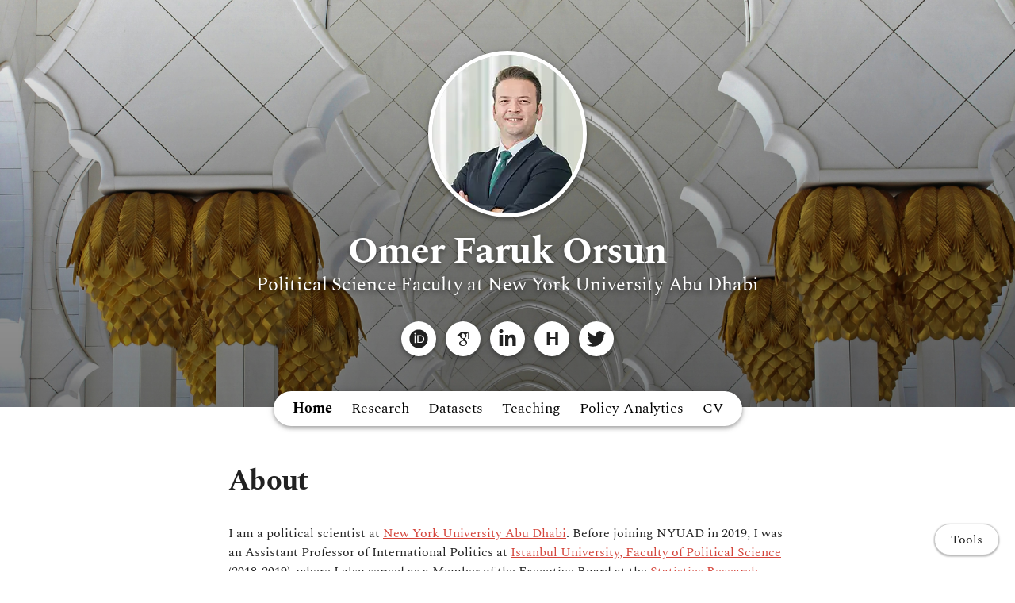

--- FILE ---
content_type: text/html; charset=utf-8
request_url: https://www.omerorsun.com/
body_size: 13411
content:
<!DOCTYPE html>
<html>
<head>
  <meta charset="utf-8">
  <meta http-equiv="X-UA-Compatible" content="IE=edge">
  <meta name="viewport" content="width=device-width, initial-scale=1.0">
  <meta name="turbo-cache-control" content="no-cache">

  <title>Omer Faruk Orsun</title>
<link rel="icon" type="image/jpeg" href="https://spaces-cdn.owlstown.com/blobs/907dyt2g6indz3sg5p6g4yf50hn4" sizes="96x96">
<meta name="description" content="I am a Visiting Assistant Professor of Political Science at New York University Abu Dhabi.">
<link rel="canonical" href="https://www.omerorsun.com/">
<link rel="alternate" href="/posts.rss" type="application/rss+xml" title="Recent blog posts from Omer Faruk Orsun">
<link rel="image_src" href="https://spaces-cdn.owlstown.com/blobs/2ymbormx2kpc44iry0ld1ld66xit">
<meta property="og:type" content="article">
<meta property="og:title" content="Omer Faruk Orsun">
<meta property="og:image" content="https://spaces-cdn.owlstown.com/blobs/2ymbormx2kpc44iry0ld1ld66xit">
<meta property="og:description" content="I am a Visiting Assistant Professor of Political Science at New York University Abu Dhabi.">
<meta name="twitter:title" content="Omer Faruk Orsun">
<meta name="twitter:description" content="I am a Visiting Assistant Professor of Political Science at New York University Abu Dhabi.">
<meta name="twitter:card" content="summary_large_image">
<meta name="twitter:image" content="https://spaces-cdn.owlstown.com/blobs/2ymbormx2kpc44iry0ld1ld66xit">

<script type="application/ld+json">
  {"@context":"https://schema.org","@type":"WebSite","name":"Omer Faruk Orsun","url":"https://www.omerorsun.com"}
</script>


  <meta name="csrf-param" content="authenticity_token" />
<meta name="csrf-token" content="kzg_3eoYwtzq0JjAXq0n6_ptViIMDoDuMM54wriwK0hKolC8vpACCO4bjnEL3pC8SRki91cJ1dRO_RYk80JAKA" />

  
  

  <!-- Preload -->
  

  <!-- Fonts -->
  <style>
  /* https://fonts.googleapis.com/css2?family=Spectral:wght@400;700&display=swap */
/* cyrillic */
@font-face {
  font-family: 'Spectral';
  font-style: normal;
  font-weight: 400;
  font-display: swap;
  src: url('/fonts/google-fonts/Spectral-400-1.woff2') format('woff2');
  unicode-range: U+0301, U+0400-045F, U+0490-0491, U+04B0-04B1, U+2116;
}
/* vietnamese */
@font-face {
  font-family: 'Spectral';
  font-style: normal;
  font-weight: 400;
  font-display: swap;
  src: url('/fonts/google-fonts/Spectral-400-2.woff2') format('woff2');
  unicode-range: U+0102-0103, U+0110-0111, U+0128-0129, U+0168-0169, U+01A0-01A1,
    U+01AF-01B0, U+1EA0-1EF9, U+20AB;
}
/* latin-ext */
@font-face {
  font-family: 'Spectral';
  font-style: normal;
  font-weight: 400;
  font-display: swap;
  src: url('/fonts/google-fonts/Spectral-400-3.woff2') format('woff2');
  unicode-range: U+0100-02AF, U+1E00-1EFF, U+2020, U+20A0-20AB, U+20AD-20CF,
    U+2113, U+2C60-2C7F, U+A720-A7FF;
}
/* latin */
@font-face {
  font-family: 'Spectral';
  font-style: normal;
  font-weight: 400;
  font-display: swap;
  src: url('/fonts/google-fonts/Spectral-400-4.woff2') format('woff2');
  unicode-range: U+0000-00FF, U+0131, U+0152-0153, U+02BB-02BC, U+02C6, U+02DA,
    U+02DC, U+2000-206F, U+2074, U+20AC, U+2122, U+2191, U+2193, U+2212, U+2215,
    U+FEFF, U+FFFD;
}
/* cyrillic */
@font-face {
  font-family: 'Spectral';
  font-style: normal;
  font-weight: 700;
  font-display: swap;
  src: url('/fonts/google-fonts/Spectral-700-5.woff2') format('woff2');
  unicode-range: U+0301, U+0400-045F, U+0490-0491, U+04B0-04B1, U+2116;
}
/* vietnamese */
@font-face {
  font-family: 'Spectral';
  font-style: normal;
  font-weight: 700;
  font-display: swap;
  src: url('/fonts/google-fonts/Spectral-700-6.woff2') format('woff2');
  unicode-range: U+0102-0103, U+0110-0111, U+0128-0129, U+0168-0169, U+01A0-01A1,
    U+01AF-01B0, U+1EA0-1EF9, U+20AB;
}
/* latin-ext */
@font-face {
  font-family: 'Spectral';
  font-style: normal;
  font-weight: 700;
  font-display: swap;
  src: url('/fonts/google-fonts/Spectral-700-7.woff2') format('woff2');
  unicode-range: U+0100-02AF, U+1E00-1EFF, U+2020, U+20A0-20AB, U+20AD-20CF,
    U+2113, U+2C60-2C7F, U+A720-A7FF;
}
/* latin */
@font-face {
  font-family: 'Spectral';
  font-style: normal;
  font-weight: 700;
  font-display: swap;
  src: url('/fonts/google-fonts/Spectral-700-8.woff2') format('woff2');
  unicode-range: U+0000-00FF, U+0131, U+0152-0153, U+02BB-02BC, U+02C6, U+02DA,
    U+02DC, U+2000-206F, U+2074, U+20AC, U+2122, U+2191, U+2193, U+2212, U+2215,
    U+FEFF, U+FFFD;
}

</style>


  <!-- Theme CSS -->
  <link rel="stylesheet" href="/vite/assets/entrypoints/themes-DMovLi-s.css" media="all" data-turbo-track="reload" />
  <link rel="stylesheet" href="/vite/assets/entrypoints/themes-goggles-Bwg_yUjr.css" media="all" data-turbo-track="reload" />
  <style>

  :root {
    --blt-font-base: Spectral, serif;
  }

  a:link,
  a:visited,
  a:hover,
  a:active {
    color: #d4443a;
    text-decoration: underline;
  }

  .theme-btn {
    color: rgba(0, 0, 0, .87);
  }

  .goggles-header:not(.goggles-banner) {
    background-color: #003366;
  }
</style>

  
  <!-- Feature CSS and Javascript-->
  <script src="/vite/assets/themes-dzMO_Ei8.js" crossorigin="anonymous" type="module" data-turbo-track="reload" defer="defer"></script><link rel="modulepreload" href="/vite/assets/lazyload.esm-CLk8nQsw.js" as="script" crossorigin="anonymous" data-turbo-track="reload" defer="defer">

    <script defer src="https://www.googletagmanager.com/gtag/js?id=G-P7S9DJ2PFC"></script>
  <script>
    window.dataLayer = window.dataLayer || [];
    function gtag() {
      dataLayer.push(arguments);
    }
    gtag('js', new Date());
    gtag('config', 'G-P7S9DJ2PFC');
  </script>
  <script type="module">
    let isInitialLoad = true;
    document.addEventListener('turbo:load', function (event) {
      if (isInitialLoad) {
        isInitialLoad = false;
        return;
      }

      gtag('config', 'G-P7S9DJ2PFC', {
        'page_location': event.data.url,
        'anonymize_ip': true,
      });
    });
  </script>

</head>
<body data-controller="">
  

  <div
    class="theme-page"
    data-controller="load-mathjax"
  >
    
    
<header class="goggles-header goggles-header--banner" style="position: relative;">
  <picture style="  object-fit: cover;
  position: absolute; top: 0; right: 0; bottom: 0; left: 0;
  height: 100%;
  width: 100%;
  overflow: hidden;
">
    <source
      srcset="https://images.unsplash.com/photo-1528862973381-9bc5ad6d4227?crop=entropy&amp;cs=tinysrgb&amp;fit=max&amp;fm=jpg&amp;ixid=M3wyMDE4NTZ8MHwxfHNlYXJjaHw0Mnx8QWJ1JTIwRGhhYml8ZW58MHx8fHwxNzM2MDkyNzgyfDA&amp;ixlib=rb-4.0.3&amp;q=80&amp;w=200"
      type="image/webp"
    />
    <img src="https://images.unsplash.com/photo-1528862973381-9bc5ad6d4227?crop=entropy&amp;cs=tinysrgb&amp;fit=max&amp;fm=jpg&amp;ixid=M3wyMDE4NTZ8MHwxfHNlYXJjaHw0Mnx8QWJ1JTIwRGhhYml8ZW58MHx8fHwxNzM2MDkyNzgyfDA&amp;ixlib=rb-4.0.3&amp;q=80&amp;w=200" style="  object-fit: cover;
  position: absolute; top: 0; right: 0; bottom: 0; left: 0;
  height: 100%;
  width: 100%;
  overflow: hidden;
" />
  </picture>

  <div
    style="
      position: absolute; top: 0; right: 0; bottom: 0; left: 0;
      height: 100%;
      width: 100%;
      overflow: hidden;
      backdrop-filter: blur(10px);
    "
  ></div>

  <picture style="  object-fit: cover;
  position: absolute; top: 0; right: 0; bottom: 0; left: 0;
  height: 100%;
  width: 100%;
  overflow: hidden;
">
    <source media="(max-width: 200px)" srcset="https://images.unsplash.com/photo-1528862973381-9bc5ad6d4227?crop=entropy&amp;cs=tinysrgb&amp;fit=max&amp;fm=jpg&amp;ixid=M3wyMDE4NTZ8MHwxfHNlYXJjaHw0Mnx8QWJ1JTIwRGhhYml8ZW58MHx8fHwxNzM2MDkyNzgyfDA&amp;ixlib=rb-4.0.3&amp;q=80&amp;w=200 1x, https://images.unsplash.com/photo-1528862973381-9bc5ad6d4227?crop=entropy&amp;cs=tinysrgb&amp;fit=max&amp;fm=jpg&amp;ixid=M3wyMDE4NTZ8MHwxfHNlYXJjaHw0Mnx8QWJ1JTIwRGhhYml8ZW58MHx8fHwxNzM2MDkyNzgyfDA&amp;ixlib=rb-4.0.3&amp;q=80&amp;w=400 2x" />
    <source media="(max-width: 400px)" srcset="https://images.unsplash.com/photo-1528862973381-9bc5ad6d4227?crop=entropy&amp;cs=tinysrgb&amp;fit=max&amp;fm=jpg&amp;ixid=M3wyMDE4NTZ8MHwxfHNlYXJjaHw0Mnx8QWJ1JTIwRGhhYml8ZW58MHx8fHwxNzM2MDkyNzgyfDA&amp;ixlib=rb-4.0.3&amp;q=80&amp;w=400 1x, https://images.unsplash.com/photo-1528862973381-9bc5ad6d4227?crop=entropy&amp;cs=tinysrgb&amp;fit=max&amp;fm=jpg&amp;ixid=M3wyMDE4NTZ8MHwxfHNlYXJjaHw0Mnx8QWJ1JTIwRGhhYml8ZW58MHx8fHwxNzM2MDkyNzgyfDA&amp;ixlib=rb-4.0.3&amp;q=80&amp;w=1080 2x" />
    <source media="(max-width: 800px)" srcset="https://images.unsplash.com/photo-1528862973381-9bc5ad6d4227?crop=entropy&amp;cs=tinysrgb&amp;fit=max&amp;fm=jpg&amp;ixid=M3wyMDE4NTZ8MHwxfHNlYXJjaHw0Mnx8QWJ1JTIwRGhhYml8ZW58MHx8fHwxNzM2MDkyNzgyfDA&amp;ixlib=rb-4.0.3&amp;q=80&amp;w=1080 1x, https://images.unsplash.com/photo-1528862973381-9bc5ad6d4227?crop=entropy&amp;cs=srgb&amp;fm=jpg&amp;ixid=M3wyMDE4NTZ8MHwxfHNlYXJjaHw0Mnx8QWJ1JTIwRGhhYml8ZW58MHx8fHwxNzM2MDkyNzgyfDA&amp;ixlib=rb-4.0.3&amp;q=85 2x" />
    <img style="  object-fit: cover;
  position: absolute; top: 0; right: 0; bottom: 0; left: 0;
  height: 100%;
  width: 100%;
  overflow: hidden;
" src="https://images.unsplash.com/photo-1528862973381-9bc5ad6d4227?crop=entropy&amp;cs=srgb&amp;fm=jpg&amp;ixid=M3wyMDE4NTZ8MHwxfHNlYXJjaHw0Mnx8QWJ1JTIwRGhhYml8ZW58MHx8fHwxNzM2MDkyNzgyfDA&amp;ixlib=rb-4.0.3&amp;q=85" />
</picture>
    <div
      style="
        position: absolute; top: 0; right: 0; bottom: 0; left: 0;
        height: 100%;
        width: 100%;
        background-image: linear-gradient(
  rgba(0, 0, 0, 0) 0%,
  rgba(0, 0, 0, 0.4) 60%,
  rgba(0, 0, 0, 0.5) 100%
)
;
      "
    ></div>

  
          <div class="container goggles-container flex flex-col blt-align-center">

      <div class="flex-1"></div>

      <div class="flex-none">
          <div class="goggles-site-avatar" style="margin-bottom: 24px;" data-site-editable-id="site_picture">
    <div
      class="theme-site-avatar-picture"
      style="
        position: relative;
        display: block;
        margin: 0 auto;
        padding: 100% 0 0;
        background-color: #ccc;
      "
    >
      <img
        src="https://spaces-cdn.owlstown.com/blobs/4epyvhn9ezata1vb34p7mrnokvvo"
        srcset="https://spaces-cdn.owlstown.com/blobs/4epyvhn9ezata1vb34p7mrnokvvo 1x, https://spaces-cdn.owlstown.com/blobs/efq2rnqo4iiwjcqzrvsekv3o9eqv 2x"
        style="
          object-fit: cover;
          position: absolute;
          top: 0;
          left: 0;
          right: 0;
          bottom: 0;
          width: 100%;
          height: 100%;
        "
      />
    </div>
</div>

        <div data-site-editable-id="site_title">
          <h1 class="goggles-header__title">
            <a href="/">Omer Faruk Orsun</a>
          </h1>

            <div class="blt-h3 goggles-header__subtitle">
              Political Science Faculty at New York University Abu Dhabi
            </div>
        </div>

          <hr class="space-md">
          <ul class="goggles-social-btns">
    <li>
      <a target="_blank" rel="noopener noreferrer" aria-label="ORCID" href="https://orcid.org/0000-0003-2251-3790">
          <svg xmlns="http://www.w3.org/2000/svg" aria-hidden="true" role="img" width="1em" height="1em" preserveAspectRatio="xMidYMid meet" viewBox="0 0 512 512"><path fill="currentColor" d="M336.62 194.538c-7.13-3.328-13.866-5.56-20.253-6.614c-6.365-1.095-16.574-1.612-30.71-1.612h-36.704v152.747h37.634c14.673 0 26.081-1.013 34.224-3.017c8.142-2.004 14.921-4.526 20.356-7.626a69.448 69.448 0 0 0 14.942-11.388c14.488-14.714 21.742-33.273 21.742-55.717c0-22.052-7.44-40.052-22.341-53.982c-5.498-5.166-11.822-9.444-18.89-12.793zM256 8C119.022 8 8 119.042 8 256s111.022 248 248 248s248-111.042 248-248S392.978 8 256 8Zm-82.336 357.513h-29.389V160.148h29.389zM158.95 138.696c-11.14 0-20.213-9.01-20.213-20.212c0-11.118 9.052-20.191 20.213-20.191c11.18 0 20.232 9.052 20.232 20.191a20.194 20.194 0 0 1-20.232 20.212zm241.386 163.597c-5.29 12.545-12.834 23.581-22.65 33.088c-9.982 9.837-21.597 17.194-34.844 22.196c-7.75 3.017-14.839 5.063-21.307 6.117c-6.49 1.013-18.828 1.509-37.076 1.509h-64.956V160.148h69.233c27.962 0 50.034 4.154 66.32 12.545c16.265 8.37 29.181 20.728 38.792 36.972c9.61 16.265 14.425 34.018 14.425 53.196c.023 13.765-2.666 26.908-7.936 39.432z"/></svg>

</a>    </li>
    <li>
      <a target="_blank" rel="noopener noreferrer" aria-label="Google Scholar" href="https://scholar.google.com.tr/citations?user=DW_BdukAAAAJ">
          <svg xmlns="http://www.w3.org/2000/svg" aria-hidden="true" role="img" width="0.75em" height="1em" preserveAspectRatio="xMidYMid meet" viewBox="0 0 384 512"><path fill="currentColor" d="M343.759 106.662V79.43L363.524 64h-213.89L20.476 176.274h85.656a82.339 82.339 0 0 0-.219 6.225c0 20.845 7.22 38.087 21.672 51.861c14.453 13.797 32.252 20.648 53.327 20.648c4.923 0 9.75-.368 14.438-1.024c-2.907 6.5-4.374 12.523-4.374 18.142c0 9.875 4.499 20.43 13.467 31.642c-39.234 2.67-68.061 9.732-86.437 21.163c-10.531 6.5-19 14.704-25.39 24.531c-6.391 9.9-9.578 20.515-9.578 31.962c0 9.648 2.062 18.336 6.219 26.062c4.156 7.726 9.578 14.07 16.312 18.984c6.718 4.968 14.469 9.101 23.219 12.469c8.734 3.344 17.406 5.718 26.061 7.062A167.052 167.052 0 0 0 180.555 448c13.469 0 26.953-1.734 40.547-5.187c13.562-3.485 26.28-8.642 38.171-15.493c11.86-6.805 21.515-16.086 28.922-27.718c7.39-11.68 11.094-24.805 11.094-39.336c0-11.016-2.25-21.039-6.75-30.14c-4.468-9.073-9.938-16.542-16.452-22.345c-6.501-5.813-13-11.155-19.516-15.968c-6.5-4.845-12-9.75-16.468-14.813c-4.485-5.046-6.735-10.054-6.735-14.984c0-4.921 1.734-9.672 5.216-14.265c3.455-4.61 7.674-9.048 12.61-13.306c4.937-4.25 9.875-8.968 14.796-14.133c4.922-5.147 9.141-11.827 12.61-20.008c3.485-8.18 5.203-17.445 5.203-27.757c0-13.453-2.547-24.46-7.547-33.314c-.594-1.022-1.218-1.803-1.875-3.022l56.907-46.672v17.119c-7.393.93-6.624 5.345-6.624 10.635V245.96c0 5.958 4.875 10.834 10.834 10.834h3.989c5.958 0 10.833-4.875 10.833-10.834V117.293c0-5.277.778-9.688-6.561-10.63zm-107.36 222.48c1.14.75 3.704 2.78 7.718 6.038c4.05 3.243 6.797 5.695 8.266 7.414a443.553 443.553 0 0 1 6.376 7.547c2.813 3.375 4.718 6.304 5.718 8.734c1 2.477 2.016 5.461 3.047 8.946a38.27 38.27 0 0 1 1.485 10.562c0 17.048-6.564 29.68-19.656 37.859c-13.125 8.18-28.767 12.274-46.938 12.274c-9.187 0-18.203-1.093-27.063-3.196c-8.843-2.116-17.311-5.336-25.39-9.601c-8.078-4.258-14.577-10.204-19.5-17.797c-4.938-7.64-7.407-16.415-7.407-26.25c0-10.32 2.797-19.29 8.422-26.906c5.594-7.625 12.938-13.391 22.032-17.315c9.063-3.946 18.25-6.742 27.562-8.398a157.865 157.865 0 0 1 28.438-2.555c4.47 0 7.936.25 10.405.696c.455.219 3.032 2.07 7.735 5.563c4.704 3.462 7.625 5.595 8.75 6.384zm-3.359-100.579c-7.406 8.86-17.734 13.288-30.953 13.288c-11.86 0-22.298-4.764-31.266-14.312c-9-9.523-15.422-20.328-19.344-32.43c-3.937-12.109-5.906-23.984-5.906-35.648c0-13.694 3.596-25.352 10.781-34.976c7.187-9.65 17.5-14.485 30.938-14.485c11.875 0 22.374 5.038 31.437 15.157c9.094 10.085 15.61 21.413 19.517 33.968c3.922 12.54 5.873 24.53 5.873 35.984c0 13.446-3.702 24.61-11.076 33.454z"/></svg>

</a>    </li>
    <li>
      <a target="_blank" rel="noopener noreferrer" aria-label="LinkedIn" href="https://www.linkedin.com/in/omerorsun/">
          <svg xmlns="http://www.w3.org/2000/svg" aria-hidden="true" role="img" width="0.88em" height="1em" preserveAspectRatio="xMidYMid meet" viewBox="0 0 448 512"><path fill="currentColor" d="M100.28 448H7.4V148.9h92.88zM53.79 108.1C24.09 108.1 0 83.5 0 53.8a53.79 53.79 0 0 1 107.58 0c0 29.7-24.1 54.3-53.79 54.3zM447.9 448h-92.68V302.4c0-34.7-.7-79.2-48.29-79.2c-48.29 0-55.69 37.7-55.69 76.7V448h-92.78V148.9h89.08v40.8h1.3c12.4-23.5 42.69-48.3 87.88-48.3c94 0 111.28 61.9 111.28 142.3V448z"/></svg>

</a>    </li>
    <li>
      <a target="_blank" rel="noopener noreferrer" aria-label="Harvard Dataverse" href="https://dataverse.harvard.edu/dataverse/orsun">
          <span class="goggles-social-btns__letter">H</span>
</a>    </li>
    <li>
      <a target="_blank" rel="noopener noreferrer" aria-label="Twitter" href="https://twitter.com/OmerFOrsun/">
          <svg xmlns="http://www.w3.org/2000/svg" aria-hidden="true" role="img" width="1em" height="1em" preserveAspectRatio="xMidYMid meet" viewBox="0 0 512 512"><path fill="currentColor" d="M459.37 151.716c.325 4.548.325 9.097.325 13.645c0 138.72-105.583 298.558-298.558 298.558c-59.452 0-114.68-17.219-161.137-47.106c8.447.974 16.568 1.299 25.34 1.299c49.055 0 94.213-16.568 130.274-44.832c-46.132-.975-84.792-31.188-98.112-72.772c6.498.974 12.995 1.624 19.818 1.624c9.421 0 18.843-1.3 27.614-3.573c-48.081-9.747-84.143-51.98-84.143-102.985v-1.299c13.969 7.797 30.214 12.67 47.431 13.319c-28.264-18.843-46.781-51.005-46.781-87.391c0-19.492 5.197-37.36 14.294-52.954c51.655 63.675 129.3 105.258 216.365 109.807c-1.624-7.797-2.599-15.918-2.599-24.04c0-57.828 46.782-104.934 104.934-104.934c30.213 0 57.502 12.67 76.67 33.137c23.715-4.548 46.456-13.32 66.599-25.34c-7.798 24.366-24.366 44.833-46.132 57.827c21.117-2.273 41.584-8.122 60.426-16.243c-14.292 20.791-32.161 39.308-52.628 54.253z"/></svg>

</a>    </li>
</ul>

      </div>

      <div class="flex-1"></div>
    </div>


</header>

    
  <div class="goggles-nav goggles-nav--dark" data-controller="overflow-nav" data-overflow-nav-links-item-selector-value="nav.goggles-navlinks2 .theme-navlinks2-item-wrap" data-overflow-nav-menu-item-selector-value="nav.goggles-navlinks2-overflow-menu .theme-navlinks2-item-wrap" data-overflow-nav-subtract-width-value="160" data-overflow-nav-target="linksContainer">
    <div class="goggles-navlinks2-wrap hidden-xs-down">
      <nav class="goggles-navlinks2">
            <div
  class="theme-navlinks2"
  data-site-editable-id="navpages"
>
    <div class="theme-navlinks2-item-wrap">

      <div class="theme-navlinks2-item is-active" data-controller="toggle">
        <a class="theme-navlinks2-item-link" href="/">Home</a>
</div>
</div>    <div class="theme-navlinks2-item-wrap">

      <div class="theme-navlinks2-item" data-controller="toggle">
        <a class="theme-navlinks2-item-link" href="/publications">Research</a>
</div>
</div>    <div class="theme-navlinks2-item-wrap">

      <div class="theme-navlinks2-item" data-controller="toggle">
        <a class="theme-navlinks2-item-link" href="/projects">Datasets</a>
</div>
</div>    <div class="theme-navlinks2-item-wrap">

      <div class="theme-navlinks2-item" data-controller="toggle">
        <a class="theme-navlinks2-item-link" href="/courses">Teaching</a>
</div>
</div>    <div class="theme-navlinks2-item-wrap">

      <div class="theme-navlinks2-item" data-controller="toggle">
        <a class="theme-navlinks2-item-link" href="/highlights">Policy Analytics</a>
</div>
</div>    <div class="theme-navlinks2-item-wrap">

      <div class="theme-navlinks2-item" data-controller="toggle">
        <a class="theme-navlinks2-item-link" href="/cv">CV</a>
</div>
</div></div>


      </nav>

      <div data-overflow-nav-target="menuContainer">
        <div data-controller="popover2" data-popover2-anchor-origin-horizontal-value="right" data-popover2-transform-origin-horizontal-value="right">
  <div
    data-popover2-target="anchor"
    data-action="click->popover2#show"
    style="
      cursor: pointer;
      user-select: none;
    "
  >
                <div class="goggles-navlinks2-overflow-toggle">
              <span>More</span>
              <svg xmlns="http://www.w3.org/2000/svg" height="24px" viewBox="0 -960 960 960" width="24px"><path d="M480-344 240-584l56-56 184 184 184-184 56 56-240 240Z"></path></svg>
            </div>

  </div>

  <div
    data-popover2-target="overlay"
    data-action="click->popover2#hide"
    style="
      display: none;
      position: fixed;
      z-index: 1;
      top: 0;
      right: 0;
      bottom: 0;
      left: 0;
      background-color: transparent;
    "
  ></div>

  <div
    data-popover2-target="body"
    data-action="click->popover2#hide"
    style="
      display: none;
      /* Set to fixed, so that the width of this div doesn't affect width of its parent. */
      position: fixed;
      /* Make sure this appears above other elements */
      z-index: 1;
    "
  >
                <nav class="goggles-navlinks2-overflow-menu">
                  <div
  class="theme-navlinks2"
  data-site-editable-id="navpages"
>
    <div class="theme-navlinks2-item-wrap">

      <div class="theme-navlinks2-item is-active" data-controller="toggle">
        <a class="theme-navlinks2-item-link" href="/">Home</a>
</div>
</div>    <div class="theme-navlinks2-item-wrap">

      <div class="theme-navlinks2-item" data-controller="toggle">
        <a class="theme-navlinks2-item-link" href="/publications">Research</a>
</div>
</div>    <div class="theme-navlinks2-item-wrap">

      <div class="theme-navlinks2-item" data-controller="toggle">
        <a class="theme-navlinks2-item-link" href="/projects">Datasets</a>
</div>
</div>    <div class="theme-navlinks2-item-wrap">

      <div class="theme-navlinks2-item" data-controller="toggle">
        <a class="theme-navlinks2-item-link" href="/courses">Teaching</a>
</div>
</div>    <div class="theme-navlinks2-item-wrap">

      <div class="theme-navlinks2-item" data-controller="toggle">
        <a class="theme-navlinks2-item-link" href="/highlights">Policy Analytics</a>
</div>
</div>    <div class="theme-navlinks2-item-wrap">

      <div class="theme-navlinks2-item" data-controller="toggle">
        <a class="theme-navlinks2-item-link" href="/cv">CV</a>
</div>
</div></div>


            </nav>

  </div>
</div>      </div>
    </div>

    <div
      class="goggles-nav-modal hidden-sm-up"
      data-controller="modal"
    >
      <div
        class="goggles-nav-modal__open"
        data-action="click->modal#show"
      >
        Menu
      </div>

      <div class="goggles-nav-modal__full-screen">
        <div
          class="goggles-nav-modal__close"
          data-action="click->modal#hide"
        >
          Close
        </div>
        <div class="goggles-nav-modal-navlinks2">
              <div
  class="theme-navlinks2"
  data-site-editable-id="navpages"
>
    <div class="theme-navlinks2-item-wrap">

      <div class="theme-navlinks2-item is-active" data-controller="toggle">
        <a class="theme-navlinks2-item-link" href="/">Home</a>
</div>
</div>    <div class="theme-navlinks2-item-wrap">

      <div class="theme-navlinks2-item" data-controller="toggle">
        <a class="theme-navlinks2-item-link" href="/publications">Research</a>
</div>
</div>    <div class="theme-navlinks2-item-wrap">

      <div class="theme-navlinks2-item" data-controller="toggle">
        <a class="theme-navlinks2-item-link" href="/projects">Datasets</a>
</div>
</div>    <div class="theme-navlinks2-item-wrap">

      <div class="theme-navlinks2-item" data-controller="toggle">
        <a class="theme-navlinks2-item-link" href="/courses">Teaching</a>
</div>
</div>    <div class="theme-navlinks2-item-wrap">

      <div class="theme-navlinks2-item" data-controller="toggle">
        <a class="theme-navlinks2-item-link" href="/highlights">Policy Analytics</a>
</div>
</div>    <div class="theme-navlinks2-item-wrap">

      <div class="theme-navlinks2-item" data-controller="toggle">
        <a class="theme-navlinks2-item-link" href="/cv">CV</a>
</div>
</div></div>


        </div>
      </div>
    </div>
</div>

    <main class="goggles-main">
      <div class="container goggles-container">
        <div class="row">
          <div class="col-xs-12">
              
  
      <div class="theme-content-title">
    <h1 class="blt-h1 blt-weight-bold">About</h1>
  </div>

    <hr class="space-md">




  <div
    class="theme-blocks"
    id="block-column-default"
  >
          <div id="block-PwQi" class="theme-block">
        
    
        <div class="trix-content theme-trix-content" dir="auto">    <div>I am a political scientist at <a href="https://nyuad.nyu.edu/en/">New York University Abu Dhabi</a>. Before joining NYUAD in 2019, I was an Assistant Professor of International Politics at <a href="https://siyasal.istanbul.edu.tr/tr/_">Istanbul University, Faculty of Political Science</a> (2018-2019), where I also served as a Member of the Executive Board at the<a href="https://istarmer.istanbul.edu.tr/tr/_"> Statistics Research Center</a> (2018-2019). I was a Visiting Fellow at <a href="https://www.gov.harvard.edu">Harvard University Department of Government</a> (2013-2014) and a Postdoctoral Research Fellow at <a href="https://www.iq.harvard.edu">Harvard Institute for Quantitative Social Science</a> (2016-2017). I received my Ph.D. in Political Science and International Relations from <a href="https://www.ku.edu.tr">Koç University</a> in 2015 and MA in International Relations from the <a href="https://www.essex.ac.uk">University of Essex</a>.</div>
</div>



</div>
          <div id="block-m4zd" class="theme-block">
        
    
        <div class="trix-content theme-trix-content" dir="auto">    <h3 id="research-areas">Research Areas<a href="#research-areas" class="theme-heading-anchor"></a>
</h3>
</div>



</div>
          <div id="block--JJk" class="theme-block">
        
    
        <div class="trix-content theme-trix-content" dir="auto">    <div>My current research agenda explores how advanced computational methods can enhance our understanding of international politics, particularly in areas of threat effectiveness, alliance politics, and conflict analysis. <br><br>A major focus of my recent research is developing novel methodological approaches to longstanding measurement challenges in political science. Using dynamic latent variable approaches, I focus on the measurement of latent concepts in international relations, such as regime uncertainty, alliance reputation, and states' willingness to use force in international crises, and unifying the measurement of important concepts in comparative politics such as regime types and regime transitions. <br><br>My current work focuses on developing innovative approaches to data collection through machine learning and AI, including novel applications of dynamic latent variable models to enhance retrieval augmented generation systems. My current research portfolio includes large-scale database projects focusing on deterrent and compellent threats and observable alliance behavior.<br><br>I also collect public opinion data and conduct survey experiments  on various topics in international security, including how voters evaluate leaders' use of coercive diplomacy, how accident claims and apologies affect crisis dynamics, and how perspective-taking interventions shape support for international disaster aid.<br><br>
</div>
</div>



</div>
          <div id="block-MR26" class="theme-block">
        
    
        <div class="trix-content theme-trix-content" dir="auto">    <h3 id="policy-analytics-consulting">Policy Analytics &amp; Consulting<a href="#policy-analytics-consulting" class="theme-heading-anchor"></a>
</h3>
</div>



</div>
          <div id="block-aJ-b" class="theme-block">
        
    
        <div class="trix-content theme-trix-content" dir="auto">    <div>I develop and apply statistical methods to real-world policy challenges through consulting engagements with international organizations. As principal technical investigator for United Cities and Local Governments MEWA's Sustainable Development Mapping Project, I developed novel statistical methodologies to assess municipal contributions to UN Sustainable Development Goals, analyzing 2,223 projects across 15 municipalities. My current work focuses on developing AI tools to collect real-time data and provide policy-makers with evidence-based frameworks for understanding crisis dynamics and alliance behavior in contemporary international relations. </div>
</div>



</div>
          <div id="block-0YQM" class="theme-block">
        
    
        <div class="trix-content theme-trix-content" dir="auto">    <h3 id="teaching-areas">Teaching Areas<a href="#teaching-areas" class="theme-heading-anchor"></a>
</h3>
</div>



</div>
          <div id="block--9me" class="theme-block">
        
    
        <div class="trix-content theme-trix-content" dir="auto">    <div>With a decade-long experience in teaching, I am committed to creating an inclusive learning environment that bridges theory with practice. At NYUAD, I teach courses in international relations and quantitative methods. My courses combine rigorous methods with practical applications: Foreign Policy Analysis transforms students into policy advisors through hands-on simulations, International Politics develops analytical skills for understanding complex global issues, and quantitative methods courses teach students to analyze real-world data using statistical and decision theory tools.</div>
</div>



</div>
          <div id="block-bIar" class="theme-block">
        
    
        <a class="theme-anchor" name="contact"></a>
  <h2 class="blt-h2 blt-weight-bold" id="contact">
    Contact
<a href="#contact" class="theme-heading-anchor"></a>
</h2>  <hr class="space-md">
<div class="row">
  <div class="col-6 col-md-3" style="" data-site-editable-id="contact_picture">
  <div class="theme-contact-avatar-picture" style="
      background-image: url(https://spaces-cdn.owlstown.com/blobs/pdo6pwx437om7z67box7nob3vjxm);
      display: block;
      margin: 0 auto;
      padding: 100% 0 0;
      background-color: #ccc;
      background-size: cover;
      background-position: center;
      margin-bottom: 32px;
    ">
  </div>
</div>

  <div class="col-xs-12 col-md-6">
      <div data-site-editable-id="contact">
    <h3 class="blt-h3 blt-weight-bold theme-contact-name" id="omer-faruk-orsun">Omer Faruk Orsun<a href="#omer-faruk-orsun" class="theme-heading-anchor"></a>
</h3>
    <p class="blt-p">Visiting Assistant Professor</p>
    <hr class="space-sm">
  </div>

      <div data-site-editable-id="contact">
      <p class="blt-p">
          <script id="mail_to-kh7t6ph3">eval(decodeURIComponent('%76%61%72%20%73%63%72%69%70%74%20%3d%20%64%6f%63%75%6d%65%6e%74%2e%67%65%74%45%6c%65%6d%65%6e%74%42%79%49%64%28%27%6d%61%69%6c%5f%74%6f%2d%6b%68%37%74%36%70%68%33%27%29%3b%76%61%72%20%61%20%3d%20%64%6f%63%75%6d%65%6e%74%2e%63%72%65%61%74%65%45%6c%65%6d%65%6e%74%28%27%61%27%29%3b%61%2e%73%65%74%41%74%74%72%69%62%75%74%65%28%27%74%61%72%67%65%74%27%2c%20%27%5f%62%6c%61%6e%6b%27%29%3b%61%2e%73%65%74%41%74%74%72%69%62%75%74%65%28%27%68%72%65%66%27%2c%20%27%6d%61%69%6c%74%6f%3a%6f%6d%65%72%6f%72%73%75%6e%40%6e%79%75%2e%65%64%75%27%29%3b%61%2e%61%70%70%65%6e%64%43%68%69%6c%64%28%64%6f%63%75%6d%65%6e%74%2e%63%72%65%61%74%65%54%65%78%74%4e%6f%64%65%28%27%6f%6d%65%72%6f%72%73%75%6e%40%6e%79%75%2e%65%64%75%27%29%29%3b%73%63%72%69%70%74%2e%70%61%72%65%6e%74%4e%6f%64%65%2e%69%6e%73%65%72%74%42%65%66%6f%72%65%28%61%2c%73%63%72%69%70%74%29%3b'))</script>
      </p>
      <hr class="space-sm">

      <p class="blt-p">
        +971 2 6284857
      </p>
      <hr class="space-sm">





              <p class="blt-p">
          <a href="https://nyuad.nyu.edu/en/academics/divisions/social-science/faculty/omer-faruk-orsun.html">Department of Political Science</a>
        </p>
        <p class="blt-p">
          <a href="https://nyuad.nyu.edu">New York University Abu Dhabi</a>
        </p>
        <div class="blt-wrap">
          <p>A5-107, Saadiyat Island,
<br>Abu Dhabi, UAE</p>

<p>USA: NYUAD, A5-107, PO Box 903 
<br>New York, NY 10276-0903</p>
        </div>

      <hr class="space-md">
  </div>

  </div>
  <div class="col-xs-12 col-md-3">
      <p class="blt-p" data-site-editable-id="cv">
        <a href="/cv">Curriculum vitae</a>
      </p>
      <hr class="space-md">
    <div class="blt-p theme-contact-social-links" data-site-editable-id="social_links">
    <div class="theme-contact-social-link">
      <div class="theme-contact-social-link-icon">
          <svg xmlns="http://www.w3.org/2000/svg" aria-hidden="true" role="img" width="1em" height="1em" preserveaspectratio="xMidYMid meet" viewbox="0 0 512 512"><path fill="currentColor" d="M336.62 194.538c-7.13-3.328-13.866-5.56-20.253-6.614c-6.365-1.095-16.574-1.612-30.71-1.612h-36.704v152.747h37.634c14.673 0 26.081-1.013 34.224-3.017c8.142-2.004 14.921-4.526 20.356-7.626a69.448 69.448 0 0 0 14.942-11.388c14.488-14.714 21.742-33.273 21.742-55.717c0-22.052-7.44-40.052-22.341-53.982c-5.498-5.166-11.822-9.444-18.89-12.793zM256 8C119.022 8 8 119.042 8 256s111.022 248 248 248s248-111.042 248-248S392.978 8 256 8Zm-82.336 357.513h-29.389V160.148h29.389zM158.95 138.696c-11.14 0-20.213-9.01-20.213-20.212c0-11.118 9.052-20.191 20.213-20.191c11.18 0 20.232 9.052 20.232 20.191a20.194 20.194 0 0 1-20.232 20.212zm241.386 163.597c-5.29 12.545-12.834 23.581-22.65 33.088c-9.982 9.837-21.597 17.194-34.844 22.196c-7.75 3.017-14.839 5.063-21.307 6.117c-6.49 1.013-18.828 1.509-37.076 1.509h-64.956V160.148h69.233c27.962 0 50.034 4.154 66.32 12.545c16.265 8.37 29.181 20.728 38.792 36.972c9.61 16.265 14.425 34.018 14.425 53.196c.023 13.765-2.666 26.908-7.936 39.432z"></path></svg>

      </div>
      <div class="theme-contact-social-link-text">
        <a target="_blank" rel="noopener noreferrer" href="https://orcid.org/0000-0003-2251-3790">ORCID</a>
      </div>
    </div>
    <div class="theme-contact-social-link">
      <div class="theme-contact-social-link-icon">
          <svg xmlns="http://www.w3.org/2000/svg" aria-hidden="true" role="img" width="0.75em" height="1em" preserveaspectratio="xMidYMid meet" viewbox="0 0 384 512"><path fill="currentColor" d="M343.759 106.662V79.43L363.524 64h-213.89L20.476 176.274h85.656a82.339 82.339 0 0 0-.219 6.225c0 20.845 7.22 38.087 21.672 51.861c14.453 13.797 32.252 20.648 53.327 20.648c4.923 0 9.75-.368 14.438-1.024c-2.907 6.5-4.374 12.523-4.374 18.142c0 9.875 4.499 20.43 13.467 31.642c-39.234 2.67-68.061 9.732-86.437 21.163c-10.531 6.5-19 14.704-25.39 24.531c-6.391 9.9-9.578 20.515-9.578 31.962c0 9.648 2.062 18.336 6.219 26.062c4.156 7.726 9.578 14.07 16.312 18.984c6.718 4.968 14.469 9.101 23.219 12.469c8.734 3.344 17.406 5.718 26.061 7.062A167.052 167.052 0 0 0 180.555 448c13.469 0 26.953-1.734 40.547-5.187c13.562-3.485 26.28-8.642 38.171-15.493c11.86-6.805 21.515-16.086 28.922-27.718c7.39-11.68 11.094-24.805 11.094-39.336c0-11.016-2.25-21.039-6.75-30.14c-4.468-9.073-9.938-16.542-16.452-22.345c-6.501-5.813-13-11.155-19.516-15.968c-6.5-4.845-12-9.75-16.468-14.813c-4.485-5.046-6.735-10.054-6.735-14.984c0-4.921 1.734-9.672 5.216-14.265c3.455-4.61 7.674-9.048 12.61-13.306c4.937-4.25 9.875-8.968 14.796-14.133c4.922-5.147 9.141-11.827 12.61-20.008c3.485-8.18 5.203-17.445 5.203-27.757c0-13.453-2.547-24.46-7.547-33.314c-.594-1.022-1.218-1.803-1.875-3.022l56.907-46.672v17.119c-7.393.93-6.624 5.345-6.624 10.635V245.96c0 5.958 4.875 10.834 10.834 10.834h3.989c5.958 0 10.833-4.875 10.833-10.834V117.293c0-5.277.778-9.688-6.561-10.63zm-107.36 222.48c1.14.75 3.704 2.78 7.718 6.038c4.05 3.243 6.797 5.695 8.266 7.414a443.553 443.553 0 0 1 6.376 7.547c2.813 3.375 4.718 6.304 5.718 8.734c1 2.477 2.016 5.461 3.047 8.946a38.27 38.27 0 0 1 1.485 10.562c0 17.048-6.564 29.68-19.656 37.859c-13.125 8.18-28.767 12.274-46.938 12.274c-9.187 0-18.203-1.093-27.063-3.196c-8.843-2.116-17.311-5.336-25.39-9.601c-8.078-4.258-14.577-10.204-19.5-17.797c-4.938-7.64-7.407-16.415-7.407-26.25c0-10.32 2.797-19.29 8.422-26.906c5.594-7.625 12.938-13.391 22.032-17.315c9.063-3.946 18.25-6.742 27.562-8.398a157.865 157.865 0 0 1 28.438-2.555c4.47 0 7.936.25 10.405.696c.455.219 3.032 2.07 7.735 5.563c4.704 3.462 7.625 5.595 8.75 6.384zm-3.359-100.579c-7.406 8.86-17.734 13.288-30.953 13.288c-11.86 0-22.298-4.764-31.266-14.312c-9-9.523-15.422-20.328-19.344-32.43c-3.937-12.109-5.906-23.984-5.906-35.648c0-13.694 3.596-25.352 10.781-34.976c7.187-9.65 17.5-14.485 30.938-14.485c11.875 0 22.374 5.038 31.437 15.157c9.094 10.085 15.61 21.413 19.517 33.968c3.922 12.54 5.873 24.53 5.873 35.984c0 13.446-3.702 24.61-11.076 33.454z"></path></svg>

      </div>
      <div class="theme-contact-social-link-text">
        <a target="_blank" rel="noopener noreferrer" href="https://scholar.google.com.tr/citations?user=DW_BdukAAAAJ">Google Scholar</a>
      </div>
    </div>
    <div class="theme-contact-social-link">
      <div class="theme-contact-social-link-icon">
          <svg xmlns="http://www.w3.org/2000/svg" aria-hidden="true" role="img" width="0.88em" height="1em" preserveaspectratio="xMidYMid meet" viewbox="0 0 448 512"><path fill="currentColor" d="M100.28 448H7.4V148.9h92.88zM53.79 108.1C24.09 108.1 0 83.5 0 53.8a53.79 53.79 0 0 1 107.58 0c0 29.7-24.1 54.3-53.79 54.3zM447.9 448h-92.68V302.4c0-34.7-.7-79.2-48.29-79.2c-48.29 0-55.69 37.7-55.69 76.7V448h-92.78V148.9h89.08v40.8h1.3c12.4-23.5 42.69-48.3 87.88-48.3c94 0 111.28 61.9 111.28 142.3V448z"></path></svg>

      </div>
      <div class="theme-contact-social-link-text">
        <a target="_blank" rel="noopener noreferrer" href="https://www.linkedin.com/in/omerorsun/">LinkedIn</a>
      </div>
    </div>
    <div class="theme-contact-social-link">
      <div class="theme-contact-social-link-icon">
          <svg xmlns="http://www.w3.org/2000/svg" xmlns:xlink="http://www.w3.org/1999/xlink" class="" width="16px" height="16px" viewbox="0 0 64 64" version="1.1" style="vertical-align: middle;">
    <circle fill="currentColor" cx="32" width="64" height="64" cy="32" r="32"></circle>
    <text x="50%" y="50%" style="line-height: 1;font-family: -apple-system, BlinkMacSystemFont, 'Segoe UI', 'Roboto', 'Oxygen', 'Ubuntu', 'Fira Sans', 'Droid Sans', 'Helvetica Neue', sans-serif;" alignment-baseline="middle" text-anchor="middle" font-size="32" font-weight="600" dy=".1em" dominant-baseline="middle" fill="#ffffff">H</text>
</svg>

      </div>
      <div class="theme-contact-social-link-text">
        <a target="_blank" rel="noopener noreferrer" href="https://dataverse.harvard.edu/dataverse/orsun">Harvard Dataverse</a>
      </div>
    </div>
    <div class="theme-contact-social-link">
      <div class="theme-contact-social-link-icon">
          <svg xmlns="http://www.w3.org/2000/svg" aria-hidden="true" role="img" width="1em" height="1em" preserveaspectratio="xMidYMid meet" viewbox="0 0 512 512"><path fill="currentColor" d="M459.37 151.716c.325 4.548.325 9.097.325 13.645c0 138.72-105.583 298.558-298.558 298.558c-59.452 0-114.68-17.219-161.137-47.106c8.447.974 16.568 1.299 25.34 1.299c49.055 0 94.213-16.568 130.274-44.832c-46.132-.975-84.792-31.188-98.112-72.772c6.498.974 12.995 1.624 19.818 1.624c9.421 0 18.843-1.3 27.614-3.573c-48.081-9.747-84.143-51.98-84.143-102.985v-1.299c13.969 7.797 30.214 12.67 47.431 13.319c-28.264-18.843-46.781-51.005-46.781-87.391c0-19.492 5.197-37.36 14.294-52.954c51.655 63.675 129.3 105.258 216.365 109.807c-1.624-7.797-2.599-15.918-2.599-24.04c0-57.828 46.782-104.934 104.934-104.934c30.213 0 57.502 12.67 76.67 33.137c23.715-4.548 46.456-13.32 66.599-25.34c-7.798 24.366-24.366 44.833-46.132 57.827c21.117-2.273 41.584-8.122 60.426-16.243c-14.292 20.791-32.161 39.308-52.628 54.253z"></path></svg>

      </div>
      <div class="theme-contact-social-link-text">
        <a target="_blank" rel="noopener noreferrer" href="https://twitter.com/OmerFOrsun/">Twitter</a>
      </div>
    </div>
</div>
<hr class="space-md">

  </div>
</div>




</div>
  </div>



            <div class="space-xl"></div>

<div
  class="theme-sharer"
  data-site-editable-id="sharer"
>
  <div class="blt-p blt-color-b2">
    Share
  </div>
  <ul class="theme-sharer-links">
      <li>
        <a title="LinkedIn" aria-label="LinkedIn (opens in a new tab)" target="_blank" rel="noopener" class="theme-sharer-link" href="https://www.linkedin.com/shareArticle?url=https%3A%2F%2Fwww.omerorsun.com%2F&amp;title=Omer+Faruk+Orsun">
          <svg xmlns="http://www.w3.org/2000/svg" aria-hidden="true" role="img" width="0.88em" height="1em" preserveAspectRatio="xMidYMid meet" viewBox="0 0 448 512"><path fill="currentColor" d="M100.28 448H7.4V148.9h92.88zM53.79 108.1C24.09 108.1 0 83.5 0 53.8a53.79 53.79 0 0 1 107.58 0c0 29.7-24.1 54.3-53.79 54.3zM447.9 448h-92.68V302.4c0-34.7-.7-79.2-48.29-79.2c-48.29 0-55.69 37.7-55.69 76.7V448h-92.78V148.9h89.08v40.8h1.3c12.4-23.5 42.69-48.3 87.88-48.3c94 0 111.28 61.9 111.28 142.3V448z"/></svg>

</a>      </li>
      <li>
        <a title="Email" aria-label="Email (opens in a new tab)" target="_blank" rel="noopener" class="theme-sharer-link" href="mailto:?body=https%3A%2F%2Fwww.omerorsun.com%2F&amp;subject=Omer+Faruk+Orsun">
          <svg xmlns="http://www.w3.org/2000/svg" aria-hidden="true" role="img" width="1em" height="1em" preserveAspectRatio="xMidYMid meet" viewBox="0 0 512 512"><path fill="currentColor" d="M464 64C490.5 64 512 85.49 512 112C512 127.1 504.9 141.3 492.8 150.4L275.2 313.6C263.8 322.1 248.2 322.1 236.8 313.6L19.2 150.4C7.113 141.3 0 127.1 0 112C0 85.49 21.49 64 48 64H464zM217.6 339.2C240.4 356.3 271.6 356.3 294.4 339.2L512 176V384C512 419.3 483.3 448 448 448H64C28.65 448 0 419.3 0 384V176L217.6 339.2z"/></svg>

</a>      </li>
      <li>
        <a title="Twitter" aria-label="Twitter (opens in a new tab)" target="_blank" rel="noopener" class="theme-sharer-link" href="https://twitter.com/intent/tweet?url=https%3A%2F%2Fwww.omerorsun.com%2F&amp;text=Omer+Faruk+Orsun">
          <svg xmlns="http://www.w3.org/2000/svg" aria-hidden="true" role="img" width="1em" height="1em" preserveAspectRatio="xMidYMid meet" viewBox="0 0 512 512"><path fill="currentColor" d="M459.37 151.716c.325 4.548.325 9.097.325 13.645c0 138.72-105.583 298.558-298.558 298.558c-59.452 0-114.68-17.219-161.137-47.106c8.447.974 16.568 1.299 25.34 1.299c49.055 0 94.213-16.568 130.274-44.832c-46.132-.975-84.792-31.188-98.112-72.772c6.498.974 12.995 1.624 19.818 1.624c9.421 0 18.843-1.3 27.614-3.573c-48.081-9.747-84.143-51.98-84.143-102.985v-1.299c13.969 7.797 30.214 12.67 47.431 13.319c-28.264-18.843-46.781-51.005-46.781-87.391c0-19.492 5.197-37.36 14.294-52.954c51.655 63.675 129.3 105.258 216.365 109.807c-1.624-7.797-2.599-15.918-2.599-24.04c0-57.828 46.782-104.934 104.934-104.934c30.213 0 57.502 12.67 76.67 33.137c23.715-4.548 46.456-13.32 66.599-25.34c-7.798 24.366-24.366 44.833-46.132 57.827c21.117-2.273 41.584-8.122 60.426-16.243c-14.292 20.791-32.161 39.308-52.628 54.253z"/></svg>

</a>      </li>
  </ul>
</div>


          </div>
        </div>
      </div>
    </main>

    <hr class="space-lg">

<footer class="goggles-footer">
  <div class="container goggles-container">
    <div class="blt-align-center">
      <span style="display: inline-block">
        
  <div class="blt-p">
    &copy; 2026
    Omer Faruk Orsun
  </div>

      </span>
      &nbsp;&middot;&nbsp;
      <a class="theme-link" href="/privacy_policy">Privacy Policy</a>
      <hr class="space-md">
      <div class="blt-p">
        
      </div>
    </div>

    <hr class="space-lg">
  </div>
</footer>

  </div>

  <div class="theme-tools-button">
  <div class="theme-tools-button-menu-container">
    <div class="theme-tools-button-menu">
      <a
        href="https://guest-zlx6n6h.owlstown.to/"
        class="theme-tools-button-menu-item"
      >
        Text Only
      </a>
      <div
        onclick="themeTranslateDialog.showModal()"
        class="theme-tools-button-menu-item"
      >
        Translate
      </div>
      <a
        href="https://www.owlstown.com"
        class="theme-tools-button-menu-item"
      >
        Owlstown
      </a>
    </div>
  </div>
  <div class="theme-btn">Tools</div>
</div>

<dialog id="themeTranslateDialog" class="theme-translate-dialog">
  <div class="theme-translate-dialog-box">
    <div class="theme-translate-dialog-box-header">
      <div class="blt-h4 blt-weight-bold">Translate to</div>
    </div>
    <div class="theme-translate-dialog-box-body">
      <div class="row">
          <div class="col-sm-6 col-md-4">
              <a class="theme-translate-dialog-box-item" href="https://guest--zlx6n6h-owlstown-net.translate.goog/?_x_tr_sl=auto&amp;_x_tr_tl=ab">Abkhaz</a>
              <a class="theme-translate-dialog-box-item" href="https://guest--zlx6n6h-owlstown-net.translate.goog/?_x_tr_sl=auto&amp;_x_tr_tl=ace">Acehnese</a>
              <a class="theme-translate-dialog-box-item" href="https://guest--zlx6n6h-owlstown-net.translate.goog/?_x_tr_sl=auto&amp;_x_tr_tl=ach">Acholi</a>
              <a class="theme-translate-dialog-box-item" href="https://guest--zlx6n6h-owlstown-net.translate.goog/?_x_tr_sl=auto&amp;_x_tr_tl=aa">Afar</a>
              <a class="theme-translate-dialog-box-item" href="https://guest--zlx6n6h-owlstown-net.translate.goog/?_x_tr_sl=auto&amp;_x_tr_tl=af">Afrikaans</a>
              <a class="theme-translate-dialog-box-item" href="https://guest--zlx6n6h-owlstown-net.translate.goog/?_x_tr_sl=auto&amp;_x_tr_tl=sq">Albanian</a>
              <a class="theme-translate-dialog-box-item" href="https://guest--zlx6n6h-owlstown-net.translate.goog/?_x_tr_sl=auto&amp;_x_tr_tl=alz">Alur</a>
              <a class="theme-translate-dialog-box-item" href="https://guest--zlx6n6h-owlstown-net.translate.goog/?_x_tr_sl=auto&amp;_x_tr_tl=am">Amharic</a>
              <a class="theme-translate-dialog-box-item" href="https://guest--zlx6n6h-owlstown-net.translate.goog/?_x_tr_sl=auto&amp;_x_tr_tl=ar">Arabic</a>
              <a class="theme-translate-dialog-box-item" href="https://guest--zlx6n6h-owlstown-net.translate.goog/?_x_tr_sl=auto&amp;_x_tr_tl=hy">Armenian</a>
              <a class="theme-translate-dialog-box-item" href="https://guest--zlx6n6h-owlstown-net.translate.goog/?_x_tr_sl=auto&amp;_x_tr_tl=as">Assamese</a>
              <a class="theme-translate-dialog-box-item" href="https://guest--zlx6n6h-owlstown-net.translate.goog/?_x_tr_sl=auto&amp;_x_tr_tl=av">Avar</a>
              <a class="theme-translate-dialog-box-item" href="https://guest--zlx6n6h-owlstown-net.translate.goog/?_x_tr_sl=auto&amp;_x_tr_tl=awa">Awadhi</a>
              <a class="theme-translate-dialog-box-item" href="https://guest--zlx6n6h-owlstown-net.translate.goog/?_x_tr_sl=auto&amp;_x_tr_tl=ay">Aymara</a>
              <a class="theme-translate-dialog-box-item" href="https://guest--zlx6n6h-owlstown-net.translate.goog/?_x_tr_sl=auto&amp;_x_tr_tl=az">Azerbaijani</a>
              <a class="theme-translate-dialog-box-item" href="https://guest--zlx6n6h-owlstown-net.translate.goog/?_x_tr_sl=auto&amp;_x_tr_tl=ban">Balinese</a>
              <a class="theme-translate-dialog-box-item" href="https://guest--zlx6n6h-owlstown-net.translate.goog/?_x_tr_sl=auto&amp;_x_tr_tl=bal">Baluchi</a>
              <a class="theme-translate-dialog-box-item" href="https://guest--zlx6n6h-owlstown-net.translate.goog/?_x_tr_sl=auto&amp;_x_tr_tl=bm">Bambara</a>
              <a class="theme-translate-dialog-box-item" href="https://guest--zlx6n6h-owlstown-net.translate.goog/?_x_tr_sl=auto&amp;_x_tr_tl=bci">Baoulé</a>
              <a class="theme-translate-dialog-box-item" href="https://guest--zlx6n6h-owlstown-net.translate.goog/?_x_tr_sl=auto&amp;_x_tr_tl=ba">Bashkir</a>
              <a class="theme-translate-dialog-box-item" href="https://guest--zlx6n6h-owlstown-net.translate.goog/?_x_tr_sl=auto&amp;_x_tr_tl=eu">Basque</a>
              <a class="theme-translate-dialog-box-item" href="https://guest--zlx6n6h-owlstown-net.translate.goog/?_x_tr_sl=auto&amp;_x_tr_tl=btx">Batak Karo</a>
              <a class="theme-translate-dialog-box-item" href="https://guest--zlx6n6h-owlstown-net.translate.goog/?_x_tr_sl=auto&amp;_x_tr_tl=bts">Batak Simalungun</a>
              <a class="theme-translate-dialog-box-item" href="https://guest--zlx6n6h-owlstown-net.translate.goog/?_x_tr_sl=auto&amp;_x_tr_tl=bbc">Batak Toba</a>
              <a class="theme-translate-dialog-box-item" href="https://guest--zlx6n6h-owlstown-net.translate.goog/?_x_tr_sl=auto&amp;_x_tr_tl=be">Belarusian</a>
              <a class="theme-translate-dialog-box-item" href="https://guest--zlx6n6h-owlstown-net.translate.goog/?_x_tr_sl=auto&amp;_x_tr_tl=bem">Bemba</a>
              <a class="theme-translate-dialog-box-item" href="https://guest--zlx6n6h-owlstown-net.translate.goog/?_x_tr_sl=auto&amp;_x_tr_tl=bn">Bengali</a>
              <a class="theme-translate-dialog-box-item" href="https://guest--zlx6n6h-owlstown-net.translate.goog/?_x_tr_sl=auto&amp;_x_tr_tl=bew">Betawi</a>
              <a class="theme-translate-dialog-box-item" href="https://guest--zlx6n6h-owlstown-net.translate.goog/?_x_tr_sl=auto&amp;_x_tr_tl=bho">Bhojpuri</a>
              <a class="theme-translate-dialog-box-item" href="https://guest--zlx6n6h-owlstown-net.translate.goog/?_x_tr_sl=auto&amp;_x_tr_tl=bik">Bikol</a>
              <a class="theme-translate-dialog-box-item" href="https://guest--zlx6n6h-owlstown-net.translate.goog/?_x_tr_sl=auto&amp;_x_tr_tl=bs">Bosnian</a>
              <a class="theme-translate-dialog-box-item" href="https://guest--zlx6n6h-owlstown-net.translate.goog/?_x_tr_sl=auto&amp;_x_tr_tl=br">Breton</a>
              <a class="theme-translate-dialog-box-item" href="https://guest--zlx6n6h-owlstown-net.translate.goog/?_x_tr_sl=auto&amp;_x_tr_tl=bg">Bulgarian</a>
              <a class="theme-translate-dialog-box-item" href="https://guest--zlx6n6h-owlstown-net.translate.goog/?_x_tr_sl=auto&amp;_x_tr_tl=bua">Buryat</a>
              <a class="theme-translate-dialog-box-item" href="https://guest--zlx6n6h-owlstown-net.translate.goog/?_x_tr_sl=auto&amp;_x_tr_tl=yue">Cantonese</a>
              <a class="theme-translate-dialog-box-item" href="https://guest--zlx6n6h-owlstown-net.translate.goog/?_x_tr_sl=auto&amp;_x_tr_tl=ca">Catalan</a>
              <a class="theme-translate-dialog-box-item" href="https://guest--zlx6n6h-owlstown-net.translate.goog/?_x_tr_sl=auto&amp;_x_tr_tl=ceb">Cebuano</a>
              <a class="theme-translate-dialog-box-item" href="https://guest--zlx6n6h-owlstown-net.translate.goog/?_x_tr_sl=auto&amp;_x_tr_tl=ch">Chamorro</a>
              <a class="theme-translate-dialog-box-item" href="https://guest--zlx6n6h-owlstown-net.translate.goog/?_x_tr_sl=auto&amp;_x_tr_tl=ce">Chechen</a>
              <a class="theme-translate-dialog-box-item" href="https://guest--zlx6n6h-owlstown-net.translate.goog/?_x_tr_sl=auto&amp;_x_tr_tl=ny">Chichewa</a>
              <a class="theme-translate-dialog-box-item" href="https://guest--zlx6n6h-owlstown-net.translate.goog/?_x_tr_sl=auto&amp;_x_tr_tl=zh-CN">Chinese (Simplified)</a>
              <a class="theme-translate-dialog-box-item" href="https://guest--zlx6n6h-owlstown-net.translate.goog/?_x_tr_sl=auto&amp;_x_tr_tl=zh-TW">Chinese (Traditional)</a>
              <a class="theme-translate-dialog-box-item" href="https://guest--zlx6n6h-owlstown-net.translate.goog/?_x_tr_sl=auto&amp;_x_tr_tl=chk">Chuukese</a>
              <a class="theme-translate-dialog-box-item" href="https://guest--zlx6n6h-owlstown-net.translate.goog/?_x_tr_sl=auto&amp;_x_tr_tl=cv">Chuvash</a>
              <a class="theme-translate-dialog-box-item" href="https://guest--zlx6n6h-owlstown-net.translate.goog/?_x_tr_sl=auto&amp;_x_tr_tl=co">Corsican</a>
              <a class="theme-translate-dialog-box-item" href="https://guest--zlx6n6h-owlstown-net.translate.goog/?_x_tr_sl=auto&amp;_x_tr_tl=crh">Crimean Tatar (Cyrillic)</a>
              <a class="theme-translate-dialog-box-item" href="https://guest--zlx6n6h-owlstown-net.translate.goog/?_x_tr_sl=auto&amp;_x_tr_tl=crh-Latn">Crimean Tatar (Latin)</a>
              <a class="theme-translate-dialog-box-item" href="https://guest--zlx6n6h-owlstown-net.translate.goog/?_x_tr_sl=auto&amp;_x_tr_tl=hr">Croatian</a>
              <a class="theme-translate-dialog-box-item" href="https://guest--zlx6n6h-owlstown-net.translate.goog/?_x_tr_sl=auto&amp;_x_tr_tl=cs">Czech</a>
              <a class="theme-translate-dialog-box-item" href="https://guest--zlx6n6h-owlstown-net.translate.goog/?_x_tr_sl=auto&amp;_x_tr_tl=da">Danish</a>
              <a class="theme-translate-dialog-box-item" href="https://guest--zlx6n6h-owlstown-net.translate.goog/?_x_tr_sl=auto&amp;_x_tr_tl=fa-AF">Dari</a>
              <a class="theme-translate-dialog-box-item" href="https://guest--zlx6n6h-owlstown-net.translate.goog/?_x_tr_sl=auto&amp;_x_tr_tl=dv">Dhivehi</a>
              <a class="theme-translate-dialog-box-item" href="https://guest--zlx6n6h-owlstown-net.translate.goog/?_x_tr_sl=auto&amp;_x_tr_tl=din">Dinka</a>
              <a class="theme-translate-dialog-box-item" href="https://guest--zlx6n6h-owlstown-net.translate.goog/?_x_tr_sl=auto&amp;_x_tr_tl=doi">Dogri</a>
              <a class="theme-translate-dialog-box-item" href="https://guest--zlx6n6h-owlstown-net.translate.goog/?_x_tr_sl=auto&amp;_x_tr_tl=dov">Dombe</a>
              <a class="theme-translate-dialog-box-item" href="https://guest--zlx6n6h-owlstown-net.translate.goog/?_x_tr_sl=auto&amp;_x_tr_tl=nl">Dutch</a>
              <a class="theme-translate-dialog-box-item" href="https://guest--zlx6n6h-owlstown-net.translate.goog/?_x_tr_sl=auto&amp;_x_tr_tl=dyu">Dyula</a>
              <a class="theme-translate-dialog-box-item" href="https://guest--zlx6n6h-owlstown-net.translate.goog/?_x_tr_sl=auto&amp;_x_tr_tl=dz">Dzongkha</a>
              <a class="theme-translate-dialog-box-item" href="https://guest--zlx6n6h-owlstown-net.translate.goog/?_x_tr_sl=auto&amp;_x_tr_tl=en">English</a>
              <a class="theme-translate-dialog-box-item" href="https://guest--zlx6n6h-owlstown-net.translate.goog/?_x_tr_sl=auto&amp;_x_tr_tl=eo">Esperanto</a>
              <a class="theme-translate-dialog-box-item" href="https://guest--zlx6n6h-owlstown-net.translate.goog/?_x_tr_sl=auto&amp;_x_tr_tl=et">Estonian</a>
              <a class="theme-translate-dialog-box-item" href="https://guest--zlx6n6h-owlstown-net.translate.goog/?_x_tr_sl=auto&amp;_x_tr_tl=ee">Ewe</a>
              <a class="theme-translate-dialog-box-item" href="https://guest--zlx6n6h-owlstown-net.translate.goog/?_x_tr_sl=auto&amp;_x_tr_tl=fo">Faroese</a>
              <a class="theme-translate-dialog-box-item" href="https://guest--zlx6n6h-owlstown-net.translate.goog/?_x_tr_sl=auto&amp;_x_tr_tl=fj">Fijian</a>
              <a class="theme-translate-dialog-box-item" href="https://guest--zlx6n6h-owlstown-net.translate.goog/?_x_tr_sl=auto&amp;_x_tr_tl=tl">Filipino</a>
              <a class="theme-translate-dialog-box-item" href="https://guest--zlx6n6h-owlstown-net.translate.goog/?_x_tr_sl=auto&amp;_x_tr_tl=fi">Finnish</a>
              <a class="theme-translate-dialog-box-item" href="https://guest--zlx6n6h-owlstown-net.translate.goog/?_x_tr_sl=auto&amp;_x_tr_tl=fon">Fon</a>
              <a class="theme-translate-dialog-box-item" href="https://guest--zlx6n6h-owlstown-net.translate.goog/?_x_tr_sl=auto&amp;_x_tr_tl=fr">French</a>
              <a class="theme-translate-dialog-box-item" href="https://guest--zlx6n6h-owlstown-net.translate.goog/?_x_tr_sl=auto&amp;_x_tr_tl=fr-CA">French (Canada)</a>
              <a class="theme-translate-dialog-box-item" href="https://guest--zlx6n6h-owlstown-net.translate.goog/?_x_tr_sl=auto&amp;_x_tr_tl=fy">Frisian</a>
              <a class="theme-translate-dialog-box-item" href="https://guest--zlx6n6h-owlstown-net.translate.goog/?_x_tr_sl=auto&amp;_x_tr_tl=fur">Friulian</a>
              <a class="theme-translate-dialog-box-item" href="https://guest--zlx6n6h-owlstown-net.translate.goog/?_x_tr_sl=auto&amp;_x_tr_tl=ff">Fulani</a>
              <a class="theme-translate-dialog-box-item" href="https://guest--zlx6n6h-owlstown-net.translate.goog/?_x_tr_sl=auto&amp;_x_tr_tl=gaa">Ga</a>
              <a class="theme-translate-dialog-box-item" href="https://guest--zlx6n6h-owlstown-net.translate.goog/?_x_tr_sl=auto&amp;_x_tr_tl=gl">Galician</a>
              <a class="theme-translate-dialog-box-item" href="https://guest--zlx6n6h-owlstown-net.translate.goog/?_x_tr_sl=auto&amp;_x_tr_tl=ka">Georgian</a>
              <a class="theme-translate-dialog-box-item" href="https://guest--zlx6n6h-owlstown-net.translate.goog/?_x_tr_sl=auto&amp;_x_tr_tl=de">German</a>
              <a class="theme-translate-dialog-box-item" href="https://guest--zlx6n6h-owlstown-net.translate.goog/?_x_tr_sl=auto&amp;_x_tr_tl=el">Greek</a>
              <a class="theme-translate-dialog-box-item" href="https://guest--zlx6n6h-owlstown-net.translate.goog/?_x_tr_sl=auto&amp;_x_tr_tl=gn">Guarani</a>
              <a class="theme-translate-dialog-box-item" href="https://guest--zlx6n6h-owlstown-net.translate.goog/?_x_tr_sl=auto&amp;_x_tr_tl=gu">Gujarati</a>
              <a class="theme-translate-dialog-box-item" href="https://guest--zlx6n6h-owlstown-net.translate.goog/?_x_tr_sl=auto&amp;_x_tr_tl=ht">Haitian Creole</a>
              <a class="theme-translate-dialog-box-item" href="https://guest--zlx6n6h-owlstown-net.translate.goog/?_x_tr_sl=auto&amp;_x_tr_tl=cnh">Hakha Chin</a>
              <a class="theme-translate-dialog-box-item" href="https://guest--zlx6n6h-owlstown-net.translate.goog/?_x_tr_sl=auto&amp;_x_tr_tl=ha">Hausa</a>
              <a class="theme-translate-dialog-box-item" href="https://guest--zlx6n6h-owlstown-net.translate.goog/?_x_tr_sl=auto&amp;_x_tr_tl=haw">Hawaiian</a>
          </div>
          <div class="col-sm-6 col-md-4">
              <a class="theme-translate-dialog-box-item" href="https://guest--zlx6n6h-owlstown-net.translate.goog/?_x_tr_sl=auto&amp;_x_tr_tl=iw">Hebrew</a>
              <a class="theme-translate-dialog-box-item" href="https://guest--zlx6n6h-owlstown-net.translate.goog/?_x_tr_sl=auto&amp;_x_tr_tl=hil">Hiligaynon</a>
              <a class="theme-translate-dialog-box-item" href="https://guest--zlx6n6h-owlstown-net.translate.goog/?_x_tr_sl=auto&amp;_x_tr_tl=hi">Hindi</a>
              <a class="theme-translate-dialog-box-item" href="https://guest--zlx6n6h-owlstown-net.translate.goog/?_x_tr_sl=auto&amp;_x_tr_tl=hmn">Hmong</a>
              <a class="theme-translate-dialog-box-item" href="https://guest--zlx6n6h-owlstown-net.translate.goog/?_x_tr_sl=auto&amp;_x_tr_tl=hu">Hungarian</a>
              <a class="theme-translate-dialog-box-item" href="https://guest--zlx6n6h-owlstown-net.translate.goog/?_x_tr_sl=auto&amp;_x_tr_tl=hrx">Hunsrik</a>
              <a class="theme-translate-dialog-box-item" href="https://guest--zlx6n6h-owlstown-net.translate.goog/?_x_tr_sl=auto&amp;_x_tr_tl=iba">Iban</a>
              <a class="theme-translate-dialog-box-item" href="https://guest--zlx6n6h-owlstown-net.translate.goog/?_x_tr_sl=auto&amp;_x_tr_tl=is">Icelandic</a>
              <a class="theme-translate-dialog-box-item" href="https://guest--zlx6n6h-owlstown-net.translate.goog/?_x_tr_sl=auto&amp;_x_tr_tl=ig">Igbo</a>
              <a class="theme-translate-dialog-box-item" href="https://guest--zlx6n6h-owlstown-net.translate.goog/?_x_tr_sl=auto&amp;_x_tr_tl=ilo">Ilocano</a>
              <a class="theme-translate-dialog-box-item" href="https://guest--zlx6n6h-owlstown-net.translate.goog/?_x_tr_sl=auto&amp;_x_tr_tl=id">Indonesian</a>
              <a class="theme-translate-dialog-box-item" href="https://guest--zlx6n6h-owlstown-net.translate.goog/?_x_tr_sl=auto&amp;_x_tr_tl=iu-Latn">Inuktut (Latin)</a>
              <a class="theme-translate-dialog-box-item" href="https://guest--zlx6n6h-owlstown-net.translate.goog/?_x_tr_sl=auto&amp;_x_tr_tl=iu">Inuktut (Syllabics)</a>
              <a class="theme-translate-dialog-box-item" href="https://guest--zlx6n6h-owlstown-net.translate.goog/?_x_tr_sl=auto&amp;_x_tr_tl=ga">Irish</a>
              <a class="theme-translate-dialog-box-item" href="https://guest--zlx6n6h-owlstown-net.translate.goog/?_x_tr_sl=auto&amp;_x_tr_tl=it">Italian</a>
              <a class="theme-translate-dialog-box-item" href="https://guest--zlx6n6h-owlstown-net.translate.goog/?_x_tr_sl=auto&amp;_x_tr_tl=jam">Jamaican Patois</a>
              <a class="theme-translate-dialog-box-item" href="https://guest--zlx6n6h-owlstown-net.translate.goog/?_x_tr_sl=auto&amp;_x_tr_tl=ja">Japanese</a>
              <a class="theme-translate-dialog-box-item" href="https://guest--zlx6n6h-owlstown-net.translate.goog/?_x_tr_sl=auto&amp;_x_tr_tl=jw">Javanese</a>
              <a class="theme-translate-dialog-box-item" href="https://guest--zlx6n6h-owlstown-net.translate.goog/?_x_tr_sl=auto&amp;_x_tr_tl=kac">Jingpo</a>
              <a class="theme-translate-dialog-box-item" href="https://guest--zlx6n6h-owlstown-net.translate.goog/?_x_tr_sl=auto&amp;_x_tr_tl=kl">Kalaallisut</a>
              <a class="theme-translate-dialog-box-item" href="https://guest--zlx6n6h-owlstown-net.translate.goog/?_x_tr_sl=auto&amp;_x_tr_tl=kn">Kannada</a>
              <a class="theme-translate-dialog-box-item" href="https://guest--zlx6n6h-owlstown-net.translate.goog/?_x_tr_sl=auto&amp;_x_tr_tl=kr">Kanuri</a>
              <a class="theme-translate-dialog-box-item" href="https://guest--zlx6n6h-owlstown-net.translate.goog/?_x_tr_sl=auto&amp;_x_tr_tl=pam">Kapampangan</a>
              <a class="theme-translate-dialog-box-item" href="https://guest--zlx6n6h-owlstown-net.translate.goog/?_x_tr_sl=auto&amp;_x_tr_tl=kk">Kazakh</a>
              <a class="theme-translate-dialog-box-item" href="https://guest--zlx6n6h-owlstown-net.translate.goog/?_x_tr_sl=auto&amp;_x_tr_tl=kha">Khasi</a>
              <a class="theme-translate-dialog-box-item" href="https://guest--zlx6n6h-owlstown-net.translate.goog/?_x_tr_sl=auto&amp;_x_tr_tl=km">Khmer</a>
              <a class="theme-translate-dialog-box-item" href="https://guest--zlx6n6h-owlstown-net.translate.goog/?_x_tr_sl=auto&amp;_x_tr_tl=cgg">Kiga</a>
              <a class="theme-translate-dialog-box-item" href="https://guest--zlx6n6h-owlstown-net.translate.goog/?_x_tr_sl=auto&amp;_x_tr_tl=kg">Kikongo</a>
              <a class="theme-translate-dialog-box-item" href="https://guest--zlx6n6h-owlstown-net.translate.goog/?_x_tr_sl=auto&amp;_x_tr_tl=rw">Kinyarwanda</a>
              <a class="theme-translate-dialog-box-item" href="https://guest--zlx6n6h-owlstown-net.translate.goog/?_x_tr_sl=auto&amp;_x_tr_tl=ktu">Kituba</a>
              <a class="theme-translate-dialog-box-item" href="https://guest--zlx6n6h-owlstown-net.translate.goog/?_x_tr_sl=auto&amp;_x_tr_tl=trp">Kokborok</a>
              <a class="theme-translate-dialog-box-item" href="https://guest--zlx6n6h-owlstown-net.translate.goog/?_x_tr_sl=auto&amp;_x_tr_tl=kv">Komi</a>
              <a class="theme-translate-dialog-box-item" href="https://guest--zlx6n6h-owlstown-net.translate.goog/?_x_tr_sl=auto&amp;_x_tr_tl=gom">Konkani</a>
              <a class="theme-translate-dialog-box-item" href="https://guest--zlx6n6h-owlstown-net.translate.goog/?_x_tr_sl=auto&amp;_x_tr_tl=ko">Korean</a>
              <a class="theme-translate-dialog-box-item" href="https://guest--zlx6n6h-owlstown-net.translate.goog/?_x_tr_sl=auto&amp;_x_tr_tl=kri">Krio</a>
              <a class="theme-translate-dialog-box-item" href="https://guest--zlx6n6h-owlstown-net.translate.goog/?_x_tr_sl=auto&amp;_x_tr_tl=ku">Kurdish (Kurmanji)</a>
              <a class="theme-translate-dialog-box-item" href="https://guest--zlx6n6h-owlstown-net.translate.goog/?_x_tr_sl=auto&amp;_x_tr_tl=ckb">Kurdish (Sorani)</a>
              <a class="theme-translate-dialog-box-item" href="https://guest--zlx6n6h-owlstown-net.translate.goog/?_x_tr_sl=auto&amp;_x_tr_tl=ky">Kyrgyz</a>
              <a class="theme-translate-dialog-box-item" href="https://guest--zlx6n6h-owlstown-net.translate.goog/?_x_tr_sl=auto&amp;_x_tr_tl=lo">Lao</a>
              <a class="theme-translate-dialog-box-item" href="https://guest--zlx6n6h-owlstown-net.translate.goog/?_x_tr_sl=auto&amp;_x_tr_tl=ltg">Latgalian</a>
              <a class="theme-translate-dialog-box-item" href="https://guest--zlx6n6h-owlstown-net.translate.goog/?_x_tr_sl=auto&amp;_x_tr_tl=la">Latin</a>
              <a class="theme-translate-dialog-box-item" href="https://guest--zlx6n6h-owlstown-net.translate.goog/?_x_tr_sl=auto&amp;_x_tr_tl=lv">Latvian</a>
              <a class="theme-translate-dialog-box-item" href="https://guest--zlx6n6h-owlstown-net.translate.goog/?_x_tr_sl=auto&amp;_x_tr_tl=lij">Ligurian</a>
              <a class="theme-translate-dialog-box-item" href="https://guest--zlx6n6h-owlstown-net.translate.goog/?_x_tr_sl=auto&amp;_x_tr_tl=li">Limburgish</a>
              <a class="theme-translate-dialog-box-item" href="https://guest--zlx6n6h-owlstown-net.translate.goog/?_x_tr_sl=auto&amp;_x_tr_tl=ln">Lingala</a>
              <a class="theme-translate-dialog-box-item" href="https://guest--zlx6n6h-owlstown-net.translate.goog/?_x_tr_sl=auto&amp;_x_tr_tl=lt">Lithuanian</a>
              <a class="theme-translate-dialog-box-item" href="https://guest--zlx6n6h-owlstown-net.translate.goog/?_x_tr_sl=auto&amp;_x_tr_tl=lmo">Lombard</a>
              <a class="theme-translate-dialog-box-item" href="https://guest--zlx6n6h-owlstown-net.translate.goog/?_x_tr_sl=auto&amp;_x_tr_tl=lg">Luganda</a>
              <a class="theme-translate-dialog-box-item" href="https://guest--zlx6n6h-owlstown-net.translate.goog/?_x_tr_sl=auto&amp;_x_tr_tl=luo">Luo</a>
              <a class="theme-translate-dialog-box-item" href="https://guest--zlx6n6h-owlstown-net.translate.goog/?_x_tr_sl=auto&amp;_x_tr_tl=lb">Luxembourgish</a>
              <a class="theme-translate-dialog-box-item" href="https://guest--zlx6n6h-owlstown-net.translate.goog/?_x_tr_sl=auto&amp;_x_tr_tl=mk">Macedonian</a>
              <a class="theme-translate-dialog-box-item" href="https://guest--zlx6n6h-owlstown-net.translate.goog/?_x_tr_sl=auto&amp;_x_tr_tl=mad">Madurese</a>
              <a class="theme-translate-dialog-box-item" href="https://guest--zlx6n6h-owlstown-net.translate.goog/?_x_tr_sl=auto&amp;_x_tr_tl=mai">Maithili</a>
              <a class="theme-translate-dialog-box-item" href="https://guest--zlx6n6h-owlstown-net.translate.goog/?_x_tr_sl=auto&amp;_x_tr_tl=mak">Makassar</a>
              <a class="theme-translate-dialog-box-item" href="https://guest--zlx6n6h-owlstown-net.translate.goog/?_x_tr_sl=auto&amp;_x_tr_tl=mg">Malagasy</a>
              <a class="theme-translate-dialog-box-item" href="https://guest--zlx6n6h-owlstown-net.translate.goog/?_x_tr_sl=auto&amp;_x_tr_tl=ms">Malay</a>
              <a class="theme-translate-dialog-box-item" href="https://guest--zlx6n6h-owlstown-net.translate.goog/?_x_tr_sl=auto&amp;_x_tr_tl=ms-Arab">Malay (Jawi)</a>
              <a class="theme-translate-dialog-box-item" href="https://guest--zlx6n6h-owlstown-net.translate.goog/?_x_tr_sl=auto&amp;_x_tr_tl=ml">Malayalam</a>
              <a class="theme-translate-dialog-box-item" href="https://guest--zlx6n6h-owlstown-net.translate.goog/?_x_tr_sl=auto&amp;_x_tr_tl=mt">Maltese</a>
              <a class="theme-translate-dialog-box-item" href="https://guest--zlx6n6h-owlstown-net.translate.goog/?_x_tr_sl=auto&amp;_x_tr_tl=mam">Mam</a>
              <a class="theme-translate-dialog-box-item" href="https://guest--zlx6n6h-owlstown-net.translate.goog/?_x_tr_sl=auto&amp;_x_tr_tl=gv">Manx</a>
              <a class="theme-translate-dialog-box-item" href="https://guest--zlx6n6h-owlstown-net.translate.goog/?_x_tr_sl=auto&amp;_x_tr_tl=mi">Maori</a>
              <a class="theme-translate-dialog-box-item" href="https://guest--zlx6n6h-owlstown-net.translate.goog/?_x_tr_sl=auto&amp;_x_tr_tl=mr">Marathi</a>
              <a class="theme-translate-dialog-box-item" href="https://guest--zlx6n6h-owlstown-net.translate.goog/?_x_tr_sl=auto&amp;_x_tr_tl=mh">Marshallese</a>
              <a class="theme-translate-dialog-box-item" href="https://guest--zlx6n6h-owlstown-net.translate.goog/?_x_tr_sl=auto&amp;_x_tr_tl=mwr">Marwadi</a>
              <a class="theme-translate-dialog-box-item" href="https://guest--zlx6n6h-owlstown-net.translate.goog/?_x_tr_sl=auto&amp;_x_tr_tl=mfe">Mauritian Creole</a>
              <a class="theme-translate-dialog-box-item" href="https://guest--zlx6n6h-owlstown-net.translate.goog/?_x_tr_sl=auto&amp;_x_tr_tl=chm">Meadow Mari</a>
              <a class="theme-translate-dialog-box-item" href="https://guest--zlx6n6h-owlstown-net.translate.goog/?_x_tr_sl=auto&amp;_x_tr_tl=mni-Mtei">Meiteilon (Manipuri)</a>
              <a class="theme-translate-dialog-box-item" href="https://guest--zlx6n6h-owlstown-net.translate.goog/?_x_tr_sl=auto&amp;_x_tr_tl=min">Minang</a>
              <a class="theme-translate-dialog-box-item" href="https://guest--zlx6n6h-owlstown-net.translate.goog/?_x_tr_sl=auto&amp;_x_tr_tl=lus">Mizo</a>
              <a class="theme-translate-dialog-box-item" href="https://guest--zlx6n6h-owlstown-net.translate.goog/?_x_tr_sl=auto&amp;_x_tr_tl=mn">Mongolian</a>
              <a class="theme-translate-dialog-box-item" href="https://guest--zlx6n6h-owlstown-net.translate.goog/?_x_tr_sl=auto&amp;_x_tr_tl=my">Myanmar (Burmese)</a>
              <a class="theme-translate-dialog-box-item" href="https://guest--zlx6n6h-owlstown-net.translate.goog/?_x_tr_sl=auto&amp;_x_tr_tl=nhe">Nahuatl (Eastern Huasteca)</a>
              <a class="theme-translate-dialog-box-item" href="https://guest--zlx6n6h-owlstown-net.translate.goog/?_x_tr_sl=auto&amp;_x_tr_tl=ndc-ZW">Ndau</a>
              <a class="theme-translate-dialog-box-item" href="https://guest--zlx6n6h-owlstown-net.translate.goog/?_x_tr_sl=auto&amp;_x_tr_tl=nr">Ndebele (South)</a>
              <a class="theme-translate-dialog-box-item" href="https://guest--zlx6n6h-owlstown-net.translate.goog/?_x_tr_sl=auto&amp;_x_tr_tl=new">Nepalbhasa (Newari)</a>
              <a class="theme-translate-dialog-box-item" href="https://guest--zlx6n6h-owlstown-net.translate.goog/?_x_tr_sl=auto&amp;_x_tr_tl=ne">Nepali</a>
              <a class="theme-translate-dialog-box-item" href="https://guest--zlx6n6h-owlstown-net.translate.goog/?_x_tr_sl=auto&amp;_x_tr_tl=bm-Nkoo">NKo</a>
              <a class="theme-translate-dialog-box-item" href="https://guest--zlx6n6h-owlstown-net.translate.goog/?_x_tr_sl=auto&amp;_x_tr_tl=no">Norwegian</a>
              <a class="theme-translate-dialog-box-item" href="https://guest--zlx6n6h-owlstown-net.translate.goog/?_x_tr_sl=auto&amp;_x_tr_tl=nus">Nuer</a>
              <a class="theme-translate-dialog-box-item" href="https://guest--zlx6n6h-owlstown-net.translate.goog/?_x_tr_sl=auto&amp;_x_tr_tl=oc">Occitan</a>
              <a class="theme-translate-dialog-box-item" href="https://guest--zlx6n6h-owlstown-net.translate.goog/?_x_tr_sl=auto&amp;_x_tr_tl=or">Odia (Oriya)</a>
              <a class="theme-translate-dialog-box-item" href="https://guest--zlx6n6h-owlstown-net.translate.goog/?_x_tr_sl=auto&amp;_x_tr_tl=om">Oromo</a>
          </div>
          <div class="col-sm-6 col-md-4">
              <a class="theme-translate-dialog-box-item" href="https://guest--zlx6n6h-owlstown-net.translate.goog/?_x_tr_sl=auto&amp;_x_tr_tl=os">Ossetian</a>
              <a class="theme-translate-dialog-box-item" href="https://guest--zlx6n6h-owlstown-net.translate.goog/?_x_tr_sl=auto&amp;_x_tr_tl=pag">Pangasinan</a>
              <a class="theme-translate-dialog-box-item" href="https://guest--zlx6n6h-owlstown-net.translate.goog/?_x_tr_sl=auto&amp;_x_tr_tl=pap">Papiamento</a>
              <a class="theme-translate-dialog-box-item" href="https://guest--zlx6n6h-owlstown-net.translate.goog/?_x_tr_sl=auto&amp;_x_tr_tl=ps">Pashto</a>
              <a class="theme-translate-dialog-box-item" href="https://guest--zlx6n6h-owlstown-net.translate.goog/?_x_tr_sl=auto&amp;_x_tr_tl=fa">Persian</a>
              <a class="theme-translate-dialog-box-item" href="https://guest--zlx6n6h-owlstown-net.translate.goog/?_x_tr_sl=auto&amp;_x_tr_tl=pl">Polish</a>
              <a class="theme-translate-dialog-box-item" href="https://guest--zlx6n6h-owlstown-net.translate.goog/?_x_tr_sl=auto&amp;_x_tr_tl=pt">Portuguese (Brazil)</a>
              <a class="theme-translate-dialog-box-item" href="https://guest--zlx6n6h-owlstown-net.translate.goog/?_x_tr_sl=auto&amp;_x_tr_tl=pt-PT">Portuguese (Portugal)</a>
              <a class="theme-translate-dialog-box-item" href="https://guest--zlx6n6h-owlstown-net.translate.goog/?_x_tr_sl=auto&amp;_x_tr_tl=pa">Punjabi (Gurmukhi)</a>
              <a class="theme-translate-dialog-box-item" href="https://guest--zlx6n6h-owlstown-net.translate.goog/?_x_tr_sl=auto&amp;_x_tr_tl=pa-Arab">Punjabi (Shahmukhi)</a>
              <a class="theme-translate-dialog-box-item" href="https://guest--zlx6n6h-owlstown-net.translate.goog/?_x_tr_sl=auto&amp;_x_tr_tl=qu">Quechua</a>
              <a class="theme-translate-dialog-box-item" href="https://guest--zlx6n6h-owlstown-net.translate.goog/?_x_tr_sl=auto&amp;_x_tr_tl=kek">Qʼeqchiʼ</a>
              <a class="theme-translate-dialog-box-item" href="https://guest--zlx6n6h-owlstown-net.translate.goog/?_x_tr_sl=auto&amp;_x_tr_tl=rom">Romani</a>
              <a class="theme-translate-dialog-box-item" href="https://guest--zlx6n6h-owlstown-net.translate.goog/?_x_tr_sl=auto&amp;_x_tr_tl=ro">Romanian</a>
              <a class="theme-translate-dialog-box-item" href="https://guest--zlx6n6h-owlstown-net.translate.goog/?_x_tr_sl=auto&amp;_x_tr_tl=rn">Rundi</a>
              <a class="theme-translate-dialog-box-item" href="https://guest--zlx6n6h-owlstown-net.translate.goog/?_x_tr_sl=auto&amp;_x_tr_tl=ru">Russian</a>
              <a class="theme-translate-dialog-box-item" href="https://guest--zlx6n6h-owlstown-net.translate.goog/?_x_tr_sl=auto&amp;_x_tr_tl=se">Sami (North)</a>
              <a class="theme-translate-dialog-box-item" href="https://guest--zlx6n6h-owlstown-net.translate.goog/?_x_tr_sl=auto&amp;_x_tr_tl=sm">Samoan</a>
              <a class="theme-translate-dialog-box-item" href="https://guest--zlx6n6h-owlstown-net.translate.goog/?_x_tr_sl=auto&amp;_x_tr_tl=sg">Sango</a>
              <a class="theme-translate-dialog-box-item" href="https://guest--zlx6n6h-owlstown-net.translate.goog/?_x_tr_sl=auto&amp;_x_tr_tl=sa">Sanskrit</a>
              <a class="theme-translate-dialog-box-item" href="https://guest--zlx6n6h-owlstown-net.translate.goog/?_x_tr_sl=auto&amp;_x_tr_tl=sat-Latn">Santali (Latin)</a>
              <a class="theme-translate-dialog-box-item" href="https://guest--zlx6n6h-owlstown-net.translate.goog/?_x_tr_sl=auto&amp;_x_tr_tl=sat">Santali (Ol Chiki)</a>
              <a class="theme-translate-dialog-box-item" href="https://guest--zlx6n6h-owlstown-net.translate.goog/?_x_tr_sl=auto&amp;_x_tr_tl=gd">Scots Gaelic</a>
              <a class="theme-translate-dialog-box-item" href="https://guest--zlx6n6h-owlstown-net.translate.goog/?_x_tr_sl=auto&amp;_x_tr_tl=nso">Sepedi</a>
              <a class="theme-translate-dialog-box-item" href="https://guest--zlx6n6h-owlstown-net.translate.goog/?_x_tr_sl=auto&amp;_x_tr_tl=sr">Serbian</a>
              <a class="theme-translate-dialog-box-item" href="https://guest--zlx6n6h-owlstown-net.translate.goog/?_x_tr_sl=auto&amp;_x_tr_tl=st">Sesotho</a>
              <a class="theme-translate-dialog-box-item" href="https://guest--zlx6n6h-owlstown-net.translate.goog/?_x_tr_sl=auto&amp;_x_tr_tl=crs">Seychellois Creole</a>
              <a class="theme-translate-dialog-box-item" href="https://guest--zlx6n6h-owlstown-net.translate.goog/?_x_tr_sl=auto&amp;_x_tr_tl=shn">Shan</a>
              <a class="theme-translate-dialog-box-item" href="https://guest--zlx6n6h-owlstown-net.translate.goog/?_x_tr_sl=auto&amp;_x_tr_tl=sn">Shona</a>
              <a class="theme-translate-dialog-box-item" href="https://guest--zlx6n6h-owlstown-net.translate.goog/?_x_tr_sl=auto&amp;_x_tr_tl=scn">Sicilian</a>
              <a class="theme-translate-dialog-box-item" href="https://guest--zlx6n6h-owlstown-net.translate.goog/?_x_tr_sl=auto&amp;_x_tr_tl=szl">Silesian</a>
              <a class="theme-translate-dialog-box-item" href="https://guest--zlx6n6h-owlstown-net.translate.goog/?_x_tr_sl=auto&amp;_x_tr_tl=sd">Sindhi</a>
              <a class="theme-translate-dialog-box-item" href="https://guest--zlx6n6h-owlstown-net.translate.goog/?_x_tr_sl=auto&amp;_x_tr_tl=si">Sinhala</a>
              <a class="theme-translate-dialog-box-item" href="https://guest--zlx6n6h-owlstown-net.translate.goog/?_x_tr_sl=auto&amp;_x_tr_tl=sk">Slovak</a>
              <a class="theme-translate-dialog-box-item" href="https://guest--zlx6n6h-owlstown-net.translate.goog/?_x_tr_sl=auto&amp;_x_tr_tl=sl">Slovenian</a>
              <a class="theme-translate-dialog-box-item" href="https://guest--zlx6n6h-owlstown-net.translate.goog/?_x_tr_sl=auto&amp;_x_tr_tl=so">Somali</a>
              <a class="theme-translate-dialog-box-item" href="https://guest--zlx6n6h-owlstown-net.translate.goog/?_x_tr_sl=auto&amp;_x_tr_tl=es">Spanish</a>
              <a class="theme-translate-dialog-box-item" href="https://guest--zlx6n6h-owlstown-net.translate.goog/?_x_tr_sl=auto&amp;_x_tr_tl=su">Sundanese</a>
              <a class="theme-translate-dialog-box-item" href="https://guest--zlx6n6h-owlstown-net.translate.goog/?_x_tr_sl=auto&amp;_x_tr_tl=sus">Susu</a>
              <a class="theme-translate-dialog-box-item" href="https://guest--zlx6n6h-owlstown-net.translate.goog/?_x_tr_sl=auto&amp;_x_tr_tl=sw">Swahili</a>
              <a class="theme-translate-dialog-box-item" href="https://guest--zlx6n6h-owlstown-net.translate.goog/?_x_tr_sl=auto&amp;_x_tr_tl=ss">Swati</a>
              <a class="theme-translate-dialog-box-item" href="https://guest--zlx6n6h-owlstown-net.translate.goog/?_x_tr_sl=auto&amp;_x_tr_tl=sv">Swedish</a>
              <a class="theme-translate-dialog-box-item" href="https://guest--zlx6n6h-owlstown-net.translate.goog/?_x_tr_sl=auto&amp;_x_tr_tl=ty">Tahitian</a>
              <a class="theme-translate-dialog-box-item" href="https://guest--zlx6n6h-owlstown-net.translate.goog/?_x_tr_sl=auto&amp;_x_tr_tl=tg">Tajik</a>
              <a class="theme-translate-dialog-box-item" href="https://guest--zlx6n6h-owlstown-net.translate.goog/?_x_tr_sl=auto&amp;_x_tr_tl=ber-Latn">Tamazight</a>
              <a class="theme-translate-dialog-box-item" href="https://guest--zlx6n6h-owlstown-net.translate.goog/?_x_tr_sl=auto&amp;_x_tr_tl=ber">Tamazight (Tifinagh)</a>
              <a class="theme-translate-dialog-box-item" href="https://guest--zlx6n6h-owlstown-net.translate.goog/?_x_tr_sl=auto&amp;_x_tr_tl=ta">Tamil</a>
              <a class="theme-translate-dialog-box-item" href="https://guest--zlx6n6h-owlstown-net.translate.goog/?_x_tr_sl=auto&amp;_x_tr_tl=tt">Tatar</a>
              <a class="theme-translate-dialog-box-item" href="https://guest--zlx6n6h-owlstown-net.translate.goog/?_x_tr_sl=auto&amp;_x_tr_tl=te">Telugu</a>
              <a class="theme-translate-dialog-box-item" href="https://guest--zlx6n6h-owlstown-net.translate.goog/?_x_tr_sl=auto&amp;_x_tr_tl=tet">Tetum</a>
              <a class="theme-translate-dialog-box-item" href="https://guest--zlx6n6h-owlstown-net.translate.goog/?_x_tr_sl=auto&amp;_x_tr_tl=th">Thai</a>
              <a class="theme-translate-dialog-box-item" href="https://guest--zlx6n6h-owlstown-net.translate.goog/?_x_tr_sl=auto&amp;_x_tr_tl=bo">Tibetan</a>
              <a class="theme-translate-dialog-box-item" href="https://guest--zlx6n6h-owlstown-net.translate.goog/?_x_tr_sl=auto&amp;_x_tr_tl=ti">Tigrinya</a>
              <a class="theme-translate-dialog-box-item" href="https://guest--zlx6n6h-owlstown-net.translate.goog/?_x_tr_sl=auto&amp;_x_tr_tl=tiv">Tiv</a>
              <a class="theme-translate-dialog-box-item" href="https://guest--zlx6n6h-owlstown-net.translate.goog/?_x_tr_sl=auto&amp;_x_tr_tl=tpi">Tok Pisin</a>
              <a class="theme-translate-dialog-box-item" href="https://guest--zlx6n6h-owlstown-net.translate.goog/?_x_tr_sl=auto&amp;_x_tr_tl=to">Tongan</a>
              <a class="theme-translate-dialog-box-item" href="https://guest--zlx6n6h-owlstown-net.translate.goog/?_x_tr_sl=auto&amp;_x_tr_tl=lua">Tshiluba</a>
              <a class="theme-translate-dialog-box-item" href="https://guest--zlx6n6h-owlstown-net.translate.goog/?_x_tr_sl=auto&amp;_x_tr_tl=ts">Tsonga</a>
              <a class="theme-translate-dialog-box-item" href="https://guest--zlx6n6h-owlstown-net.translate.goog/?_x_tr_sl=auto&amp;_x_tr_tl=tn">Tswana</a>
              <a class="theme-translate-dialog-box-item" href="https://guest--zlx6n6h-owlstown-net.translate.goog/?_x_tr_sl=auto&amp;_x_tr_tl=tcy">Tulu</a>
              <a class="theme-translate-dialog-box-item" href="https://guest--zlx6n6h-owlstown-net.translate.goog/?_x_tr_sl=auto&amp;_x_tr_tl=tum">Tumbuka</a>
              <a class="theme-translate-dialog-box-item" href="https://guest--zlx6n6h-owlstown-net.translate.goog/?_x_tr_sl=auto&amp;_x_tr_tl=tr">Turkish</a>
              <a class="theme-translate-dialog-box-item" href="https://guest--zlx6n6h-owlstown-net.translate.goog/?_x_tr_sl=auto&amp;_x_tr_tl=tk">Turkmen</a>
              <a class="theme-translate-dialog-box-item" href="https://guest--zlx6n6h-owlstown-net.translate.goog/?_x_tr_sl=auto&amp;_x_tr_tl=tyv">Tuvan</a>
              <a class="theme-translate-dialog-box-item" href="https://guest--zlx6n6h-owlstown-net.translate.goog/?_x_tr_sl=auto&amp;_x_tr_tl=ak">Twi</a>
              <a class="theme-translate-dialog-box-item" href="https://guest--zlx6n6h-owlstown-net.translate.goog/?_x_tr_sl=auto&amp;_x_tr_tl=udm">Udmurt</a>
              <a class="theme-translate-dialog-box-item" href="https://guest--zlx6n6h-owlstown-net.translate.goog/?_x_tr_sl=auto&amp;_x_tr_tl=uk">Ukrainian</a>
              <a class="theme-translate-dialog-box-item" href="https://guest--zlx6n6h-owlstown-net.translate.goog/?_x_tr_sl=auto&amp;_x_tr_tl=ur">Urdu</a>
              <a class="theme-translate-dialog-box-item" href="https://guest--zlx6n6h-owlstown-net.translate.goog/?_x_tr_sl=auto&amp;_x_tr_tl=ug">Uyghur</a>
              <a class="theme-translate-dialog-box-item" href="https://guest--zlx6n6h-owlstown-net.translate.goog/?_x_tr_sl=auto&amp;_x_tr_tl=uz">Uzbek</a>
              <a class="theme-translate-dialog-box-item" href="https://guest--zlx6n6h-owlstown-net.translate.goog/?_x_tr_sl=auto&amp;_x_tr_tl=ve">Venda</a>
              <a class="theme-translate-dialog-box-item" href="https://guest--zlx6n6h-owlstown-net.translate.goog/?_x_tr_sl=auto&amp;_x_tr_tl=vec">Venetian</a>
              <a class="theme-translate-dialog-box-item" href="https://guest--zlx6n6h-owlstown-net.translate.goog/?_x_tr_sl=auto&amp;_x_tr_tl=vi">Vietnamese</a>
              <a class="theme-translate-dialog-box-item" href="https://guest--zlx6n6h-owlstown-net.translate.goog/?_x_tr_sl=auto&amp;_x_tr_tl=war">Waray</a>
              <a class="theme-translate-dialog-box-item" href="https://guest--zlx6n6h-owlstown-net.translate.goog/?_x_tr_sl=auto&amp;_x_tr_tl=cy">Welsh</a>
              <a class="theme-translate-dialog-box-item" href="https://guest--zlx6n6h-owlstown-net.translate.goog/?_x_tr_sl=auto&amp;_x_tr_tl=wo">Wolof</a>
              <a class="theme-translate-dialog-box-item" href="https://guest--zlx6n6h-owlstown-net.translate.goog/?_x_tr_sl=auto&amp;_x_tr_tl=xh">Xhosa</a>
              <a class="theme-translate-dialog-box-item" href="https://guest--zlx6n6h-owlstown-net.translate.goog/?_x_tr_sl=auto&amp;_x_tr_tl=sah">Yakut</a>
              <a class="theme-translate-dialog-box-item" href="https://guest--zlx6n6h-owlstown-net.translate.goog/?_x_tr_sl=auto&amp;_x_tr_tl=yi">Yiddish</a>
              <a class="theme-translate-dialog-box-item" href="https://guest--zlx6n6h-owlstown-net.translate.goog/?_x_tr_sl=auto&amp;_x_tr_tl=yo">Yoruba</a>
              <a class="theme-translate-dialog-box-item" href="https://guest--zlx6n6h-owlstown-net.translate.goog/?_x_tr_sl=auto&amp;_x_tr_tl=yua">Yucatec Maya</a>
              <a class="theme-translate-dialog-box-item" href="https://guest--zlx6n6h-owlstown-net.translate.goog/?_x_tr_sl=auto&amp;_x_tr_tl=zap">Zapotec</a>
              <a class="theme-translate-dialog-box-item" href="https://guest--zlx6n6h-owlstown-net.translate.goog/?_x_tr_sl=auto&amp;_x_tr_tl=zu">Zulu</a>
          </div>
      </div>
    </div>
  </div>
  <form method="dialog" class="theme-translate-dialog-backdrop">
    <button>Hello</button>
  </form>
</dialog>



    <script>
    // These variables are global so that the StatCounter script can access them.
    var sc_project=12248062;
    var sc_invisible=1;
    var sc_security="f0ebc05f";

    function loadStatCounter() {
      // Make StatCounter work with Turbolinks.
      // @see http://railsapps.github.io/rails-google-analytics.html

      // Check if StatCounter is already loaded.
      if (document.getElementById('statcounter-js')) return;

      // Create an async script element based on your key.
      var script = document.createElement('script');
      script.id = 'statcounter-js';
      script.async = true;
      script.src = '//statcounter.com/counter/counter.js';

      // Insert script at the end of body.
      document.body.appendChild(script);
    }

    loadStatCounter();
  </script>
  <noscript>
    <img src="//c.statcounter.com/12248062/0/f0ebc05f/1/"
        width="0"
        height="0">
  </noscript>

  
</body>
</html>


--- FILE ---
content_type: text/javascript; charset=utf-8
request_url: https://www.omerorsun.com/vite/assets/lazyload.esm-CLk8nQsw.js
body_size: 57108
content:
const __vite__mapDeps=(i,m=__vite__mapDeps,d=(m.f||(m.f=["assets/index-DycvC1GJ.js","assets/connectToChild-CYVGlWxw.js"])))=>i.map(i=>d[i]);
var li=Object.defineProperty;var ci=(s,e,t)=>e in s?li(s,e,{enumerable:!0,configurable:!0,writable:!0,value:t}):s[e]=t;var u=(s,e,t)=>ci(s,typeof e!="symbol"?e+"":e,t);const di="modulepreload",hi=function(s){return"/vite/"+s},os={},xe=function(e,t,r){let n=Promise.resolve();if(t&&t.length>0){document.getElementsByTagName("link");const i=document.querySelector("meta[property=csp-nonce]"),o=(i==null?void 0:i.nonce)||(i==null?void 0:i.getAttribute("nonce"));n=Promise.all(t.map(a=>{if(a=hi(a),a in os)return;os[a]=!0;const l=a.endsWith(".css"),h=l?'[rel="stylesheet"]':"";if(document.querySelector(`link[href="${a}"]${h}`))return;const f=document.createElement("link");if(f.rel=l?"stylesheet":di,l||(f.as="script",f.crossOrigin=""),f.href=a,o&&f.setAttribute("nonce",o),document.head.appendChild(f),l)return new Promise((S,c)=>{f.addEventListener("load",S),f.addEventListener("error",()=>c(new Error(`Unable to preload CSS for ${a}`)))})}))}return n.then(()=>e()).catch(i=>{const o=new Event("vite:preloadError",{cancelable:!0});if(o.payload=i,window.dispatchEvent(o),!o.defaultPrevented)throw i})};class ui{constructor(e,t,r){this.eventTarget=e,this.eventName=t,this.eventOptions=r,this.unorderedBindings=new Set}connect(){this.eventTarget.addEventListener(this.eventName,this,this.eventOptions)}disconnect(){this.eventTarget.removeEventListener(this.eventName,this,this.eventOptions)}bindingConnected(e){this.unorderedBindings.add(e)}bindingDisconnected(e){this.unorderedBindings.delete(e)}handleEvent(e){const t=fi(e);for(const r of this.bindings){if(t.immediatePropagationStopped)break;r.handleEvent(t)}}get bindings(){return Array.from(this.unorderedBindings).sort((e,t)=>{const r=e.index,n=t.index;return r<n?-1:r>n?1:0})}}function fi(s){if("immediatePropagationStopped"in s)return s;{const{stopImmediatePropagation:e}=s;return Object.assign(s,{immediatePropagationStopped:!1,stopImmediatePropagation(){this.immediatePropagationStopped=!0,e.call(this)}})}}class mi{constructor(e){this.application=e,this.eventListenerMaps=new Map,this.started=!1}start(){this.started||(this.started=!0,this.eventListeners.forEach(e=>e.connect()))}stop(){this.started&&(this.started=!1,this.eventListeners.forEach(e=>e.disconnect()))}get eventListeners(){return Array.from(this.eventListenerMaps.values()).reduce((e,t)=>e.concat(Array.from(t.values())),[])}bindingConnected(e){this.fetchEventListenerForBinding(e).bindingConnected(e)}bindingDisconnected(e){this.fetchEventListenerForBinding(e).bindingDisconnected(e)}handleError(e,t,r={}){this.application.handleError(e,`Error ${t}`,r)}fetchEventListenerForBinding(e){const{eventTarget:t,eventName:r,eventOptions:n}=e;return this.fetchEventListener(t,r,n)}fetchEventListener(e,t,r){const n=this.fetchEventListenerMapForEventTarget(e),i=this.cacheKey(t,r);let o=n.get(i);return o||(o=this.createEventListener(e,t,r),n.set(i,o)),o}createEventListener(e,t,r){const n=new ui(e,t,r);return this.started&&n.connect(),n}fetchEventListenerMapForEventTarget(e){let t=this.eventListenerMaps.get(e);return t||(t=new Map,this.eventListenerMaps.set(e,t)),t}cacheKey(e,t){const r=[e];return Object.keys(t).sort().forEach(n=>{r.push(`${t[n]?"":"!"}${n}`)}),r.join(":")}}const pi=/^((.+?)(@(window|document))?->)?(.+?)(#([^:]+?))(:(.+))?$/;function gi(s){const t=s.trim().match(pi)||[];return{eventTarget:bi(t[4]),eventName:t[2],eventOptions:t[9]?vi(t[9]):{},identifier:t[5],methodName:t[7]}}function bi(s){if(s=="window")return window;if(s=="document")return document}function vi(s){return s.split(":").reduce((e,t)=>Object.assign(e,{[t.replace(/^!/,"")]:!/^!/.test(t)}),{})}function yi(s){if(s==window)return"window";if(s==document)return"document"}function js(s){return s.replace(/(?:[_-])([a-z0-9])/g,(e,t)=>t.toUpperCase())}function Ye(s){return s.charAt(0).toUpperCase()+s.slice(1)}function Ds(s){return s.replace(/([A-Z])/g,(e,t)=>`-${t.toLowerCase()}`)}function wi(s){return s.match(/[^\s]+/g)||[]}class _i{constructor(e,t,r){this.element=e,this.index=t,this.eventTarget=r.eventTarget||e,this.eventName=r.eventName||Ei(e)||ct("missing event name"),this.eventOptions=r.eventOptions||{},this.identifier=r.identifier||ct("missing identifier"),this.methodName=r.methodName||ct("missing method name")}static forToken(e){return new this(e.element,e.index,gi(e.content))}toString(){const e=this.eventTargetName?`@${this.eventTargetName}`:"";return`${this.eventName}${e}->${this.identifier}#${this.methodName}`}get params(){const e={},t=new RegExp(`^data-${this.identifier}-(.+)-param$`);for(const{name:r,value:n}of Array.from(this.element.attributes)){const i=r.match(t),o=i&&i[1];o&&(e[js(o)]=Si(n))}return e}get eventTargetName(){return yi(this.eventTarget)}}const as={a:s=>"click",button:s=>"click",form:s=>"submit",details:s=>"toggle",input:s=>s.getAttribute("type")=="submit"?"click":"input",select:s=>"change",textarea:s=>"input"};function Ei(s){const e=s.tagName.toLowerCase();if(e in as)return as[e](s)}function ct(s){throw new Error(s)}function Si(s){try{return JSON.parse(s)}catch{return s}}class Ti{constructor(e,t){this.context=e,this.action=t}get index(){return this.action.index}get eventTarget(){return this.action.eventTarget}get eventOptions(){return this.action.eventOptions}get identifier(){return this.context.identifier}handleEvent(e){this.willBeInvokedByEvent(e)&&this.shouldBeInvokedPerSelf(e)&&(this.processStopPropagation(e),this.processPreventDefault(e),this.invokeWithEvent(e))}get eventName(){return this.action.eventName}get method(){const e=this.controller[this.methodName];if(typeof e=="function")return e;throw new Error(`Action "${this.action}" references undefined method "${this.methodName}"`)}processStopPropagation(e){this.eventOptions.stop&&e.stopPropagation()}processPreventDefault(e){this.eventOptions.prevent&&e.preventDefault()}invokeWithEvent(e){const{target:t,currentTarget:r}=e;try{const{params:n}=this.action,i=Object.assign(e,{params:n});this.method.call(this.controller,i),this.context.logDebugActivity(this.methodName,{event:e,target:t,currentTarget:r,action:this.methodName})}catch(n){const{identifier:i,controller:o,element:a,index:l}=this,h={identifier:i,controller:o,element:a,index:l,event:e};this.context.handleError(n,`invoking action "${this.action}"`,h)}}shouldBeInvokedPerSelf(e){return this.action.eventOptions.self===!0?this.action.element===e.target:!0}willBeInvokedByEvent(e){const t=e.target;return this.element===t?!0:t instanceof Element&&this.element.contains(t)?this.scope.containsElement(t):this.scope.containsElement(this.action.element)}get controller(){return this.context.controller}get methodName(){return this.action.methodName}get element(){return this.scope.element}get scope(){return this.context.scope}}class Ai{constructor(e,t){this.mutationObserverInit={attributes:!0,childList:!0,subtree:!0},this.element=e,this.started=!1,this.delegate=t,this.elements=new Set,this.mutationObserver=new MutationObserver(r=>this.processMutations(r))}start(){this.started||(this.started=!0,this.mutationObserver.observe(this.element,this.mutationObserverInit),this.refresh())}pause(e){this.started&&(this.mutationObserver.disconnect(),this.started=!1),e(),this.started||(this.mutationObserver.observe(this.element,this.mutationObserverInit),this.started=!0)}stop(){this.started&&(this.mutationObserver.takeRecords(),this.mutationObserver.disconnect(),this.started=!1)}refresh(){if(this.started){const e=new Set(this.matchElementsInTree());for(const t of Array.from(this.elements))e.has(t)||this.removeElement(t);for(const t of Array.from(e))this.addElement(t)}}processMutations(e){if(this.started)for(const t of e)this.processMutation(t)}processMutation(e){e.type=="attributes"?this.processAttributeChange(e.target,e.attributeName):e.type=="childList"&&(this.processRemovedNodes(e.removedNodes),this.processAddedNodes(e.addedNodes))}processAttributeChange(e,t){const r=e;this.elements.has(r)?this.delegate.elementAttributeChanged&&this.matchElement(r)?this.delegate.elementAttributeChanged(r,t):this.removeElement(r):this.matchElement(r)&&this.addElement(r)}processRemovedNodes(e){for(const t of Array.from(e)){const r=this.elementFromNode(t);r&&this.processTree(r,this.removeElement)}}processAddedNodes(e){for(const t of Array.from(e)){const r=this.elementFromNode(t);r&&this.elementIsActive(r)&&this.processTree(r,this.addElement)}}matchElement(e){return this.delegate.matchElement(e)}matchElementsInTree(e=this.element){return this.delegate.matchElementsInTree(e)}processTree(e,t){for(const r of this.matchElementsInTree(e))t.call(this,r)}elementFromNode(e){if(e.nodeType==Node.ELEMENT_NODE)return e}elementIsActive(e){return e.isConnected!=this.element.isConnected?!1:this.element.contains(e)}addElement(e){this.elements.has(e)||this.elementIsActive(e)&&(this.elements.add(e),this.delegate.elementMatched&&this.delegate.elementMatched(e))}removeElement(e){this.elements.has(e)&&(this.elements.delete(e),this.delegate.elementUnmatched&&this.delegate.elementUnmatched(e))}}class Li{constructor(e,t,r){this.attributeName=t,this.delegate=r,this.elementObserver=new Ai(e,this)}get element(){return this.elementObserver.element}get selector(){return`[${this.attributeName}]`}start(){this.elementObserver.start()}pause(e){this.elementObserver.pause(e)}stop(){this.elementObserver.stop()}refresh(){this.elementObserver.refresh()}get started(){return this.elementObserver.started}matchElement(e){return e.hasAttribute(this.attributeName)}matchElementsInTree(e){const t=this.matchElement(e)?[e]:[],r=Array.from(e.querySelectorAll(this.selector));return t.concat(r)}elementMatched(e){this.delegate.elementMatchedAttribute&&this.delegate.elementMatchedAttribute(e,this.attributeName)}elementUnmatched(e){this.delegate.elementUnmatchedAttribute&&this.delegate.elementUnmatchedAttribute(e,this.attributeName)}elementAttributeChanged(e,t){this.delegate.elementAttributeValueChanged&&this.attributeName==t&&this.delegate.elementAttributeValueChanged(e,t)}}class Ci{constructor(e,t){this.element=e,this.delegate=t,this.started=!1,this.stringMap=new Map,this.mutationObserver=new MutationObserver(r=>this.processMutations(r))}start(){this.started||(this.started=!0,this.mutationObserver.observe(this.element,{attributes:!0,attributeOldValue:!0}),this.refresh())}stop(){this.started&&(this.mutationObserver.takeRecords(),this.mutationObserver.disconnect(),this.started=!1)}refresh(){if(this.started)for(const e of this.knownAttributeNames)this.refreshAttribute(e,null)}processMutations(e){if(this.started)for(const t of e)this.processMutation(t)}processMutation(e){const t=e.attributeName;t&&this.refreshAttribute(t,e.oldValue)}refreshAttribute(e,t){const r=this.delegate.getStringMapKeyForAttribute(e);if(r!=null){this.stringMap.has(e)||this.stringMapKeyAdded(r,e);const n=this.element.getAttribute(e);if(this.stringMap.get(e)!=n&&this.stringMapValueChanged(n,r,t),n==null){const i=this.stringMap.get(e);this.stringMap.delete(e),i&&this.stringMapKeyRemoved(r,e,i)}else this.stringMap.set(e,n)}}stringMapKeyAdded(e,t){this.delegate.stringMapKeyAdded&&this.delegate.stringMapKeyAdded(e,t)}stringMapValueChanged(e,t,r){this.delegate.stringMapValueChanged&&this.delegate.stringMapValueChanged(e,t,r)}stringMapKeyRemoved(e,t,r){this.delegate.stringMapKeyRemoved&&this.delegate.stringMapKeyRemoved(e,t,r)}get knownAttributeNames(){return Array.from(new Set(this.currentAttributeNames.concat(this.recordedAttributeNames)))}get currentAttributeNames(){return Array.from(this.element.attributes).map(e=>e.name)}get recordedAttributeNames(){return Array.from(this.stringMap.keys())}}function ki(s,e,t){Bs(s,e).add(t)}function Oi(s,e,t){Bs(s,e).delete(t),Pi(s,e)}function Bs(s,e){let t=s.get(e);return t||(t=new Set,s.set(e,t)),t}function Pi(s,e){const t=s.get(e);t!=null&&t.size==0&&s.delete(e)}class Mt{constructor(){this.valuesByKey=new Map}get keys(){return Array.from(this.valuesByKey.keys())}get values(){return Array.from(this.valuesByKey.values()).reduce((t,r)=>t.concat(Array.from(r)),[])}get size(){return Array.from(this.valuesByKey.values()).reduce((t,r)=>t+r.size,0)}add(e,t){ki(this.valuesByKey,e,t)}delete(e,t){Oi(this.valuesByKey,e,t)}has(e,t){const r=this.valuesByKey.get(e);return r!=null&&r.has(t)}hasKey(e){return this.valuesByKey.has(e)}hasValue(e){return Array.from(this.valuesByKey.values()).some(r=>r.has(e))}getValuesForKey(e){const t=this.valuesByKey.get(e);return t?Array.from(t):[]}getKeysForValue(e){return Array.from(this.valuesByKey).filter(([t,r])=>r.has(e)).map(([t,r])=>t)}}class Hs{constructor(e,t,r){this.attributeObserver=new Li(e,t,this),this.delegate=r,this.tokensByElement=new Mt}get started(){return this.attributeObserver.started}start(){this.attributeObserver.start()}pause(e){this.attributeObserver.pause(e)}stop(){this.attributeObserver.stop()}refresh(){this.attributeObserver.refresh()}get element(){return this.attributeObserver.element}get attributeName(){return this.attributeObserver.attributeName}elementMatchedAttribute(e){this.tokensMatched(this.readTokensForElement(e))}elementAttributeValueChanged(e){const[t,r]=this.refreshTokensForElement(e);this.tokensUnmatched(t),this.tokensMatched(r)}elementUnmatchedAttribute(e){this.tokensUnmatched(this.tokensByElement.getValuesForKey(e))}tokensMatched(e){e.forEach(t=>this.tokenMatched(t))}tokensUnmatched(e){e.forEach(t=>this.tokenUnmatched(t))}tokenMatched(e){this.delegate.tokenMatched(e),this.tokensByElement.add(e.element,e)}tokenUnmatched(e){this.delegate.tokenUnmatched(e),this.tokensByElement.delete(e.element,e)}refreshTokensForElement(e){const t=this.tokensByElement.getValuesForKey(e),r=this.readTokensForElement(e),n=Mi(t,r).findIndex(([i,o])=>!Ii(i,o));return n==-1?[[],[]]:[t.slice(n),r.slice(n)]}readTokensForElement(e){const t=this.attributeName,r=e.getAttribute(t)||"";return Ri(r,e,t)}}function Ri(s,e,t){return s.trim().split(/\s+/).filter(r=>r.length).map((r,n)=>({element:e,attributeName:t,content:r,index:n}))}function Mi(s,e){const t=Math.max(s.length,e.length);return Array.from({length:t},(r,n)=>[s[n],e[n]])}function Ii(s,e){return s&&e&&s.index==e.index&&s.content==e.content}class Vs{constructor(e,t,r){this.tokenListObserver=new Hs(e,t,this),this.delegate=r,this.parseResultsByToken=new WeakMap,this.valuesByTokenByElement=new WeakMap}get started(){return this.tokenListObserver.started}start(){this.tokenListObserver.start()}stop(){this.tokenListObserver.stop()}refresh(){this.tokenListObserver.refresh()}get element(){return this.tokenListObserver.element}get attributeName(){return this.tokenListObserver.attributeName}tokenMatched(e){const{element:t}=e,{value:r}=this.fetchParseResultForToken(e);r&&(this.fetchValuesByTokenForElement(t).set(e,r),this.delegate.elementMatchedValue(t,r))}tokenUnmatched(e){const{element:t}=e,{value:r}=this.fetchParseResultForToken(e);r&&(this.fetchValuesByTokenForElement(t).delete(e),this.delegate.elementUnmatchedValue(t,r))}fetchParseResultForToken(e){let t=this.parseResultsByToken.get(e);return t||(t=this.parseToken(e),this.parseResultsByToken.set(e,t)),t}fetchValuesByTokenForElement(e){let t=this.valuesByTokenByElement.get(e);return t||(t=new Map,this.valuesByTokenByElement.set(e,t)),t}parseToken(e){try{return{value:this.delegate.parseValueForToken(e)}}catch(t){return{error:t}}}}class xi{constructor(e,t){this.context=e,this.delegate=t,this.bindingsByAction=new Map}start(){this.valueListObserver||(this.valueListObserver=new Vs(this.element,this.actionAttribute,this),this.valueListObserver.start())}stop(){this.valueListObserver&&(this.valueListObserver.stop(),delete this.valueListObserver,this.disconnectAllActions())}get element(){return this.context.element}get identifier(){return this.context.identifier}get actionAttribute(){return this.schema.actionAttribute}get schema(){return this.context.schema}get bindings(){return Array.from(this.bindingsByAction.values())}connectAction(e){const t=new Ti(this.context,e);this.bindingsByAction.set(e,t),this.delegate.bindingConnected(t)}disconnectAction(e){const t=this.bindingsByAction.get(e);t&&(this.bindingsByAction.delete(e),this.delegate.bindingDisconnected(t))}disconnectAllActions(){this.bindings.forEach(e=>this.delegate.bindingDisconnected(e)),this.bindingsByAction.clear()}parseValueForToken(e){const t=_i.forToken(e);if(t.identifier==this.identifier)return t}elementMatchedValue(e,t){this.connectAction(t)}elementUnmatchedValue(e,t){this.disconnectAction(t)}}class Fi{constructor(e,t){this.context=e,this.receiver=t,this.stringMapObserver=new Ci(this.element,this),this.valueDescriptorMap=this.controller.valueDescriptorMap}start(){this.stringMapObserver.start(),this.invokeChangedCallbacksForDefaultValues()}stop(){this.stringMapObserver.stop()}get element(){return this.context.element}get controller(){return this.context.controller}getStringMapKeyForAttribute(e){if(e in this.valueDescriptorMap)return this.valueDescriptorMap[e].name}stringMapKeyAdded(e,t){const r=this.valueDescriptorMap[t];this.hasValue(e)||this.invokeChangedCallback(e,r.writer(this.receiver[e]),r.writer(r.defaultValue))}stringMapValueChanged(e,t,r){const n=this.valueDescriptorNameMap[t];e!==null&&(r===null&&(r=n.writer(n.defaultValue)),this.invokeChangedCallback(t,e,r))}stringMapKeyRemoved(e,t,r){const n=this.valueDescriptorNameMap[e];this.hasValue(e)?this.invokeChangedCallback(e,n.writer(this.receiver[e]),r):this.invokeChangedCallback(e,n.writer(n.defaultValue),r)}invokeChangedCallbacksForDefaultValues(){for(const{key:e,name:t,defaultValue:r,writer:n}of this.valueDescriptors)r!=null&&!this.controller.data.has(e)&&this.invokeChangedCallback(t,n(r),void 0)}invokeChangedCallback(e,t,r){const n=`${e}Changed`,i=this.receiver[n];if(typeof i=="function"){const o=this.valueDescriptorNameMap[e];try{const a=o.reader(t);let l=r;r&&(l=o.reader(r)),i.call(this.receiver,a,l)}catch(a){throw a instanceof TypeError?new TypeError(`Stimulus Value "${this.context.identifier}.${o.name}" - ${a.message}`):a}}}get valueDescriptors(){const{valueDescriptorMap:e}=this;return Object.keys(e).map(t=>e[t])}get valueDescriptorNameMap(){const e={};return Object.keys(this.valueDescriptorMap).forEach(t=>{const r=this.valueDescriptorMap[t];e[r.name]=r}),e}hasValue(e){const t=this.valueDescriptorNameMap[e],r=`has${Ye(t.name)}`;return this.receiver[r]}}class Ni{constructor(e,t){this.context=e,this.delegate=t,this.targetsByName=new Mt}start(){this.tokenListObserver||(this.tokenListObserver=new Hs(this.element,this.attributeName,this),this.tokenListObserver.start())}stop(){this.tokenListObserver&&(this.disconnectAllTargets(),this.tokenListObserver.stop(),delete this.tokenListObserver)}tokenMatched({element:e,content:t}){this.scope.containsElement(e)&&this.connectTarget(e,t)}tokenUnmatched({element:e,content:t}){this.disconnectTarget(e,t)}connectTarget(e,t){var r;this.targetsByName.has(t,e)||(this.targetsByName.add(t,e),(r=this.tokenListObserver)===null||r===void 0||r.pause(()=>this.delegate.targetConnected(e,t)))}disconnectTarget(e,t){var r;this.targetsByName.has(t,e)&&(this.targetsByName.delete(t,e),(r=this.tokenListObserver)===null||r===void 0||r.pause(()=>this.delegate.targetDisconnected(e,t)))}disconnectAllTargets(){for(const e of this.targetsByName.keys)for(const t of this.targetsByName.getValuesForKey(e))this.disconnectTarget(t,e)}get attributeName(){return`data-${this.context.identifier}-target`}get element(){return this.context.element}get scope(){return this.context.scope}}class ji{constructor(e,t){this.logDebugActivity=(r,n={})=>{const{identifier:i,controller:o,element:a}=this;n=Object.assign({identifier:i,controller:o,element:a},n),this.application.logDebugActivity(this.identifier,r,n)},this.module=e,this.scope=t,this.controller=new e.controllerConstructor(this),this.bindingObserver=new xi(this,this.dispatcher),this.valueObserver=new Fi(this,this.controller),this.targetObserver=new Ni(this,this);try{this.controller.initialize(),this.logDebugActivity("initialize")}catch(r){this.handleError(r,"initializing controller")}}connect(){this.bindingObserver.start(),this.valueObserver.start(),this.targetObserver.start();try{this.controller.connect(),this.logDebugActivity("connect")}catch(e){this.handleError(e,"connecting controller")}}disconnect(){try{this.controller.disconnect(),this.logDebugActivity("disconnect")}catch(e){this.handleError(e,"disconnecting controller")}this.targetObserver.stop(),this.valueObserver.stop(),this.bindingObserver.stop()}get application(){return this.module.application}get identifier(){return this.module.identifier}get schema(){return this.application.schema}get dispatcher(){return this.application.dispatcher}get element(){return this.scope.element}get parentElement(){return this.element.parentElement}handleError(e,t,r={}){const{identifier:n,controller:i,element:o}=this;r=Object.assign({identifier:n,controller:i,element:o},r),this.application.handleError(e,`Error ${t}`,r)}targetConnected(e,t){this.invokeControllerMethod(`${t}TargetConnected`,e)}targetDisconnected(e,t){this.invokeControllerMethod(`${t}TargetDisconnected`,e)}invokeControllerMethod(e,...t){const r=this.controller;typeof r[e]=="function"&&r[e](...t)}}function It(s,e){const t=qs(s);return Array.from(t.reduce((r,n)=>(Bi(n,e).forEach(i=>r.add(i)),r),new Set))}function Di(s,e){return qs(s).reduce((r,n)=>(r.push(...Hi(n,e)),r),[])}function qs(s){const e=[];for(;s;)e.push(s),s=Object.getPrototypeOf(s);return e.reverse()}function Bi(s,e){const t=s[e];return Array.isArray(t)?t:[]}function Hi(s,e){const t=s[e];return t?Object.keys(t).map(r=>[r,t[r]]):[]}function Vi(s){return qi(s,$i(s))}function qi(s,e){const t=Ki(s),r=Ui(s.prototype,e);return Object.defineProperties(t.prototype,r),t}function $i(s){return It(s,"blessings").reduce((t,r)=>{const n=r(s);for(const i in n){const o=t[i]||{};t[i]=Object.assign(o,n[i])}return t},{})}function Ui(s,e){return Wi(e).reduce((t,r)=>{const n=zi(s,e,r);return n&&Object.assign(t,{[r]:n}),t},{})}function zi(s,e,t){const r=Object.getOwnPropertyDescriptor(s,t);if(!(r&&"value"in r)){const i=Object.getOwnPropertyDescriptor(e,t).value;return r&&(i.get=r.get||i.get,i.set=r.set||i.set),i}}const Wi=typeof Object.getOwnPropertySymbols=="function"?s=>[...Object.getOwnPropertyNames(s),...Object.getOwnPropertySymbols(s)]:Object.getOwnPropertyNames,Ki=(()=>{function s(t){function r(){return Reflect.construct(t,arguments,new.target)}return r.prototype=Object.create(t.prototype,{constructor:{value:r}}),Reflect.setPrototypeOf(r,t),r}function e(){const r=s(function(){this.a.call(this)});return r.prototype.a=function(){},new r}try{return e(),s}catch{return r=>class extends r{}}})();function Gi(s){return{identifier:s.identifier,controllerConstructor:Vi(s.controllerConstructor)}}class Ji{constructor(e,t){this.application=e,this.definition=Gi(t),this.contextsByScope=new WeakMap,this.connectedContexts=new Set}get identifier(){return this.definition.identifier}get controllerConstructor(){return this.definition.controllerConstructor}get contexts(){return Array.from(this.connectedContexts)}connectContextForScope(e){const t=this.fetchContextForScope(e);this.connectedContexts.add(t),t.connect()}disconnectContextForScope(e){const t=this.contextsByScope.get(e);t&&(this.connectedContexts.delete(t),t.disconnect())}fetchContextForScope(e){let t=this.contextsByScope.get(e);return t||(t=new ji(this,e),this.contextsByScope.set(e,t)),t}}class Xi{constructor(e){this.scope=e}has(e){return this.data.has(this.getDataKey(e))}get(e){return this.getAll(e)[0]}getAll(e){const t=this.data.get(this.getDataKey(e))||"";return wi(t)}getAttributeName(e){return this.data.getAttributeNameForKey(this.getDataKey(e))}getDataKey(e){return`${e}-class`}get data(){return this.scope.data}}class Yi{constructor(e){this.scope=e}get element(){return this.scope.element}get identifier(){return this.scope.identifier}get(e){const t=this.getAttributeNameForKey(e);return this.element.getAttribute(t)}set(e,t){const r=this.getAttributeNameForKey(e);return this.element.setAttribute(r,t),this.get(e)}has(e){const t=this.getAttributeNameForKey(e);return this.element.hasAttribute(t)}delete(e){if(this.has(e)){const t=this.getAttributeNameForKey(e);return this.element.removeAttribute(t),!0}else return!1}getAttributeNameForKey(e){return`data-${this.identifier}-${Ds(e)}`}}class Zi{constructor(e){this.warnedKeysByObject=new WeakMap,this.logger=e}warn(e,t,r){let n=this.warnedKeysByObject.get(e);n||(n=new Set,this.warnedKeysByObject.set(e,n)),n.has(t)||(n.add(t),this.logger.warn(r,e))}}function gt(s,e){return`[${s}~="${e}"]`}class Qi{constructor(e){this.scope=e}get element(){return this.scope.element}get identifier(){return this.scope.identifier}get schema(){return this.scope.schema}has(e){return this.find(e)!=null}find(...e){return e.reduce((t,r)=>t||this.findTarget(r)||this.findLegacyTarget(r),void 0)}findAll(...e){return e.reduce((t,r)=>[...t,...this.findAllTargets(r),...this.findAllLegacyTargets(r)],[])}findTarget(e){const t=this.getSelectorForTargetName(e);return this.scope.findElement(t)}findAllTargets(e){const t=this.getSelectorForTargetName(e);return this.scope.findAllElements(t)}getSelectorForTargetName(e){const t=this.schema.targetAttributeForScope(this.identifier);return gt(t,e)}findLegacyTarget(e){const t=this.getLegacySelectorForTargetName(e);return this.deprecate(this.scope.findElement(t),e)}findAllLegacyTargets(e){const t=this.getLegacySelectorForTargetName(e);return this.scope.findAllElements(t).map(r=>this.deprecate(r,e))}getLegacySelectorForTargetName(e){const t=`${this.identifier}.${e}`;return gt(this.schema.targetAttribute,t)}deprecate(e,t){if(e){const{identifier:r}=this,n=this.schema.targetAttribute,i=this.schema.targetAttributeForScope(r);this.guide.warn(e,`target:${t}`,`Please replace ${n}="${r}.${t}" with ${i}="${t}". The ${n} attribute is deprecated and will be removed in a future version of Stimulus.`)}return e}get guide(){return this.scope.guide}}class eo{constructor(e,t,r,n){this.targets=new Qi(this),this.classes=new Xi(this),this.data=new Yi(this),this.containsElement=i=>i.closest(this.controllerSelector)===this.element,this.schema=e,this.element=t,this.identifier=r,this.guide=new Zi(n)}findElement(e){return this.element.matches(e)?this.element:this.queryElements(e).find(this.containsElement)}findAllElements(e){return[...this.element.matches(e)?[this.element]:[],...this.queryElements(e).filter(this.containsElement)]}queryElements(e){return Array.from(this.element.querySelectorAll(e))}get controllerSelector(){return gt(this.schema.controllerAttribute,this.identifier)}}class to{constructor(e,t,r){this.element=e,this.schema=t,this.delegate=r,this.valueListObserver=new Vs(this.element,this.controllerAttribute,this),this.scopesByIdentifierByElement=new WeakMap,this.scopeReferenceCounts=new WeakMap}start(){this.valueListObserver.start()}stop(){this.valueListObserver.stop()}get controllerAttribute(){return this.schema.controllerAttribute}parseValueForToken(e){const{element:t,content:r}=e,n=this.fetchScopesByIdentifierForElement(t);let i=n.get(r);return i||(i=this.delegate.createScopeForElementAndIdentifier(t,r),n.set(r,i)),i}elementMatchedValue(e,t){const r=(this.scopeReferenceCounts.get(t)||0)+1;this.scopeReferenceCounts.set(t,r),r==1&&this.delegate.scopeConnected(t)}elementUnmatchedValue(e,t){const r=this.scopeReferenceCounts.get(t);r&&(this.scopeReferenceCounts.set(t,r-1),r==1&&this.delegate.scopeDisconnected(t))}fetchScopesByIdentifierForElement(e){let t=this.scopesByIdentifierByElement.get(e);return t||(t=new Map,this.scopesByIdentifierByElement.set(e,t)),t}}class so{constructor(e){this.application=e,this.scopeObserver=new to(this.element,this.schema,this),this.scopesByIdentifier=new Mt,this.modulesByIdentifier=new Map}get element(){return this.application.element}get schema(){return this.application.schema}get logger(){return this.application.logger}get controllerAttribute(){return this.schema.controllerAttribute}get modules(){return Array.from(this.modulesByIdentifier.values())}get contexts(){return this.modules.reduce((e,t)=>e.concat(t.contexts),[])}start(){this.scopeObserver.start()}stop(){this.scopeObserver.stop()}loadDefinition(e){this.unloadIdentifier(e.identifier);const t=new Ji(this.application,e);this.connectModule(t)}unloadIdentifier(e){const t=this.modulesByIdentifier.get(e);t&&this.disconnectModule(t)}getContextForElementAndIdentifier(e,t){const r=this.modulesByIdentifier.get(t);if(r)return r.contexts.find(n=>n.element==e)}handleError(e,t,r){this.application.handleError(e,t,r)}createScopeForElementAndIdentifier(e,t){return new eo(this.schema,e,t,this.logger)}scopeConnected(e){this.scopesByIdentifier.add(e.identifier,e);const t=this.modulesByIdentifier.get(e.identifier);t&&t.connectContextForScope(e)}scopeDisconnected(e){this.scopesByIdentifier.delete(e.identifier,e);const t=this.modulesByIdentifier.get(e.identifier);t&&t.disconnectContextForScope(e)}connectModule(e){this.modulesByIdentifier.set(e.identifier,e),this.scopesByIdentifier.getValuesForKey(e.identifier).forEach(r=>e.connectContextForScope(r))}disconnectModule(e){this.modulesByIdentifier.delete(e.identifier),this.scopesByIdentifier.getValuesForKey(e.identifier).forEach(r=>e.disconnectContextForScope(r))}}const ro={controllerAttribute:"data-controller",actionAttribute:"data-action",targetAttribute:"data-target",targetAttributeForScope:s=>`data-${s}-target`};class $s{constructor(e=document.documentElement,t=ro){this.logger=console,this.debug=!1,this.logDebugActivity=(r,n,i={})=>{this.debug&&this.logFormattedMessage(r,n,i)},this.element=e,this.schema=t,this.dispatcher=new mi(this),this.router=new so(this)}static start(e,t){const r=new $s(e,t);return r.start(),r}async start(){await no(),this.logDebugActivity("application","starting"),this.dispatcher.start(),this.router.start(),this.logDebugActivity("application","start")}stop(){this.logDebugActivity("application","stopping"),this.dispatcher.stop(),this.router.stop(),this.logDebugActivity("application","stop")}register(e,t){this.load({identifier:e,controllerConstructor:t})}load(e,...t){(Array.isArray(e)?e:[e,...t]).forEach(n=>{n.controllerConstructor.shouldLoad&&this.router.loadDefinition(n)})}unload(e,...t){(Array.isArray(e)?e:[e,...t]).forEach(n=>this.router.unloadIdentifier(n))}get controllers(){return this.router.contexts.map(e=>e.controller)}getControllerForElementAndIdentifier(e,t){const r=this.router.getContextForElementAndIdentifier(e,t);return r?r.controller:null}handleError(e,t,r){var n;this.logger.error(`%s

%o

%o`,t,e,r),(n=window.onerror)===null||n===void 0||n.call(window,t,"",0,0,e)}logFormattedMessage(e,t,r={}){r=Object.assign({application:this},r),this.logger.groupCollapsed(`${e} #${t}`),this.logger.log("details:",Object.assign({},r)),this.logger.groupEnd()}}function no(){return new Promise(s=>{document.readyState=="loading"?document.addEventListener("DOMContentLoaded",()=>s()):s()})}function io(s){return It(s,"classes").reduce((t,r)=>Object.assign(t,oo(r)),{})}function oo(s){return{[`${s}Class`]:{get(){const{classes:e}=this;if(e.has(s))return e.get(s);{const t=e.getAttributeName(s);throw new Error(`Missing attribute "${t}"`)}}},[`${s}Classes`]:{get(){return this.classes.getAll(s)}},[`has${Ye(s)}Class`]:{get(){return this.classes.has(s)}}}}function ao(s){return It(s,"targets").reduce((t,r)=>Object.assign(t,lo(r)),{})}function lo(s){return{[`${s}Target`]:{get(){const e=this.targets.find(s);if(e)return e;throw new Error(`Missing target element "${s}" for "${this.identifier}" controller`)}},[`${s}Targets`]:{get(){return this.targets.findAll(s)}},[`has${Ye(s)}Target`]:{get(){return this.targets.has(s)}}}}function co(s){const e=Di(s,"values"),t={valueDescriptorMap:{get(){return e.reduce((r,n)=>{const i=Us(n,this.identifier),o=this.data.getAttributeNameForKey(i.key);return Object.assign(r,{[o]:i})},{})}}};return e.reduce((r,n)=>Object.assign(r,ho(n)),t)}function ho(s,e){const t=Us(s,e),{key:r,name:n,reader:i,writer:o}=t;return{[n]:{get(){const a=this.data.get(r);return a!==null?i(a):t.defaultValue},set(a){a===void 0?this.data.delete(r):this.data.set(r,o(a))}},[`has${Ye(n)}`]:{get(){return this.data.has(r)||t.hasCustomDefaultValue}}}}function Us([s,e],t){return po({controller:t,token:s,typeDefinition:e})}function xt(s){switch(s){case Array:return"array";case Boolean:return"boolean";case Number:return"number";case Object:return"object";case String:return"string"}}function Re(s){switch(typeof s){case"boolean":return"boolean";case"number":return"number";case"string":return"string"}if(Array.isArray(s))return"array";if(Object.prototype.toString.call(s)==="[object Object]")return"object"}function uo(s){const e=xt(s.typeObject.type);if(!e)return;const t=Re(s.typeObject.default);if(e!==t){const r=s.controller?`${s.controller}.${s.token}`:s.token;throw new Error(`The specified default value for the Stimulus Value "${r}" must match the defined type "${e}". The provided default value of "${s.typeObject.default}" is of type "${t}".`)}return e}function fo(s){const e=uo({controller:s.controller,token:s.token,typeObject:s.typeDefinition}),t=Re(s.typeDefinition),r=xt(s.typeDefinition),n=e||t||r;if(n)return n;const i=s.controller?`${s.controller}.${s.typeDefinition}`:s.token;throw new Error(`Unknown value type "${i}" for "${s.token}" value`)}function mo(s){const e=xt(s);if(e)return go[e];const t=s.default;return t!==void 0?t:s}function po(s){const e=`${Ds(s.token)}-value`,t=fo(s);return{type:t,key:e,name:js(e),get defaultValue(){return mo(s.typeDefinition)},get hasCustomDefaultValue(){return Re(s.typeDefinition)!==void 0},reader:bo[t],writer:ls[t]||ls.default}}const go={get array(){return[]},boolean:!1,number:0,get object(){return{}},string:""},bo={array(s){const e=JSON.parse(s);if(!Array.isArray(e))throw new TypeError(`expected value of type "array" but instead got value "${s}" of type "${Re(e)}"`);return e},boolean(s){return!(s=="0"||String(s).toLowerCase()=="false")},number(s){return Number(s)},object(s){const e=JSON.parse(s);if(e===null||typeof e!="object"||Array.isArray(e))throw new TypeError(`expected value of type "object" but instead got value "${s}" of type "${Re(e)}"`);return e},string(s){return s}},ls={default:vo,array:cs,object:cs};function cs(s){return JSON.stringify(s)}function vo(s){return`${s}`}class b{constructor(e){this.context=e}static get shouldLoad(){return!0}get application(){return this.context.application}get scope(){return this.context.scope}get element(){return this.scope.element}get identifier(){return this.scope.identifier}get targets(){return this.scope.targets}get classes(){return this.scope.classes}get data(){return this.scope.data}initialize(){}connect(){}disconnect(){}dispatch(e,{target:t=this.element,detail:r={},prefix:n=this.identifier,bubbles:i=!0,cancelable:o=!0}={}){const a=n?`${n}:${e}`:e,l=new CustomEvent(a,{detail:r,bubbles:i,cancelable:o});return t.dispatchEvent(l),l}}b.blessings=[io,ao,co];b.targets=[];b.values={};var zs=typeof globalThis<"u"?globalThis:typeof window<"u"?window:typeof global<"u"?global:typeof self<"u"?self:{};function Fe(s){return s&&s.__esModule&&Object.prototype.hasOwnProperty.call(s,"default")?s.default:s}function kh(s){if(s.__esModule)return s;var e=s.default;if(typeof e=="function"){var t=function r(){return this instanceof r?Reflect.construct(e,arguments,this.constructor):e.apply(this,arguments)};t.prototype=e.prototype}else t={};return Object.defineProperty(t,"__esModule",{value:!0}),Object.keys(s).forEach(function(r){var n=Object.getOwnPropertyDescriptor(s,r);Object.defineProperty(t,r,n.get?n:{enumerable:!0,get:function(){return s[r]}})}),t}var yo={aqua:/#00ffff(ff)?(?!\w)|#0ff(f)?(?!\w)/gi,azure:/#f0ffff(ff)?(?!\w)/gi,beige:/#f5f5dc(ff)?(?!\w)/gi,bisque:/#ffe4c4(ff)?(?!\w)/gi,black:/#000000(ff)?(?!\w)|#000(f)?(?!\w)/gi,blue:/#0000ff(ff)?(?!\w)|#00f(f)?(?!\w)/gi,brown:/#a52a2a(ff)?(?!\w)/gi,coral:/#ff7f50(ff)?(?!\w)/gi,cornsilk:/#fff8dc(ff)?(?!\w)/gi,crimson:/#dc143c(ff)?(?!\w)/gi,cyan:/#00ffff(ff)?(?!\w)|#0ff(f)?(?!\w)/gi,darkblue:/#00008b(ff)?(?!\w)/gi,darkcyan:/#008b8b(ff)?(?!\w)/gi,darkgrey:/#a9a9a9(ff)?(?!\w)/gi,darkred:/#8b0000(ff)?(?!\w)/gi,deeppink:/#ff1493(ff)?(?!\w)/gi,dimgrey:/#696969(ff)?(?!\w)/gi,gold:/#ffd700(ff)?(?!\w)/gi,green:/#008000(ff)?(?!\w)/gi,grey:/#808080(ff)?(?!\w)/gi,honeydew:/#f0fff0(ff)?(?!\w)/gi,hotpink:/#ff69b4(ff)?(?!\w)/gi,indigo:/#4b0082(ff)?(?!\w)/gi,ivory:/#fffff0(ff)?(?!\w)/gi,khaki:/#f0e68c(ff)?(?!\w)/gi,lavender:/#e6e6fa(ff)?(?!\w)/gi,lime:/#00ff00(ff)?(?!\w)|#0f0(f)?(?!\w)/gi,linen:/#faf0e6(ff)?(?!\w)/gi,maroon:/#800000(ff)?(?!\w)/gi,moccasin:/#ffe4b5(ff)?(?!\w)/gi,navy:/#000080(ff)?(?!\w)/gi,oldlace:/#fdf5e6(ff)?(?!\w)/gi,olive:/#808000(ff)?(?!\w)/gi,orange:/#ffa500(ff)?(?!\w)/gi,orchid:/#da70d6(ff)?(?!\w)/gi,peru:/#cd853f(ff)?(?!\w)/gi,pink:/#ffc0cb(ff)?(?!\w)/gi,plum:/#dda0dd(ff)?(?!\w)/gi,purple:/#800080(ff)?(?!\w)/gi,red:/#ff0000(ff)?(?!\w)|#f00(f)?(?!\w)/gi,salmon:/#fa8072(ff)?(?!\w)/gi,seagreen:/#2e8b57(ff)?(?!\w)/gi,seashell:/#fff5ee(ff)?(?!\w)/gi,sienna:/#a0522d(ff)?(?!\w)/gi,silver:/#c0c0c0(ff)?(?!\w)/gi,skyblue:/#87ceeb(ff)?(?!\w)/gi,snow:/#fffafa(ff)?(?!\w)/gi,tan:/#d2b48c(ff)?(?!\w)/gi,teal:/#008080(ff)?(?!\w)/gi,thistle:/#d8bfd8(ff)?(?!\w)/gi,tomato:/#ff6347(ff)?(?!\w)/gi,violet:/#ee82ee(ff)?(?!\w)/gi,wheat:/#f5deb3(ff)?(?!\w)/gi,white:/#ffffff(ff)?(?!\w)|#fff(f)?(?!\w)/gi},dt=yo,Ft={whitespace:/\s+/g,urlHexPairs:/%[\dA-F]{2}/g,quotes:/"/g};function wo(s){return s.trim().replace(Ft.whitespace," ")}function _o(s){return encodeURIComponent(s).replace(Ft.urlHexPairs,So)}function Eo(s){return Object.keys(dt).forEach(function(e){dt[e].test(s)&&(s=s.replace(dt[e],e))}),s}function So(s){switch(s){case"%20":return" ";case"%3D":return"=";case"%3A":return":";case"%2F":return"/";default:return s.toLowerCase()}}function bt(s){if(typeof s!="string")throw new TypeError("Expected a string, but received "+typeof s);s.charCodeAt(0)===65279&&(s=s.slice(1));var e=Eo(wo(s)).replace(Ft.quotes,"'");return"data:image/svg+xml,"+_o(e)}bt.toSrcset=function(e){return bt(e).replace(/ /g,"%20")};var To=bt;const Ao=Fe(To);class vt extends b{importQrcodeGenerator(){return xe(()=>import("./qrcode-Cs-msblt.js").then(e=>e.q),[]).then(e=>(console.log(e),e.default))}generateSvg(){this.importQrcodeGenerator().then(e=>{const t=e(4,"L");t.addData(this.textValue),t.make();const r=t.createSvgTag(10,40).replace(/width="\d+px"/,'width="100%"').replace(/height="\d+px"/,'height="100%"');this.displayTarget.innerHTML=r,this.svgButtonTarget.href=Ao(r),setTimeout(()=>{this.imageButtonTarget.href=t.createDataURL(10,40)},100)})}}u(vt,"values",{text:String}),u(vt,"targets",["display","imageButton","svgButton"]);const Oh=Object.freeze(Object.defineProperty({__proto__:null,default:vt},Symbol.toStringTag,{value:"Module"}));class Lo extends b{openQrcode(){const e=new CustomEvent("open-qrcode");window.dispatchEvent(e)}}const Ph=Object.freeze(Object.defineProperty({__proto__:null,default:Lo},Symbol.toStringTag,{value:"Module"}));class Co extends b{constructor(){super(...arguments);u(this,"_handleClickWindow",t=>{t.target.dataset.activatorPreventHide!=="true"&&this._handleHide()})}connect(){window.addEventListener("click",this._handleClickWindow)}disconnect(){window.removeEventListener("click",this._handleClickWindow)}show(t){t.stopPropagation(),this.element.classList.add("is-activator-active"),document.body.style.overflow="hidden";const r=this.element.querySelector("[data-activator-focus-on-show]");r&&r.focus()}hide(t){t.stopPropagation(),alert(t.target),t.target.dataset.activatorPreventHide!=="true"&&this._handleHide()}_handleHide(){this.element.classList.remove("is-activator-active"),document.body.style.overflow="auto"}}const Rh=Object.freeze(Object.defineProperty({__proto__:null,default:Co},Symbol.toStringTag,{value:"Module"}));class Ws extends b{initialize(){console.debug("Stimulus.js - add-block")}connect(){}disconnect(){var e;(e=this._rootEl)==null||e.remove()}openDialog(){this._rootEl||(this._rootEl=document.createElement("div"),this._rootEl.setAttribute("data-controller","render-react"),this._rootEl.setAttribute("data-render-react-component-value","AddBlockDialog"),this._rootEl.setAttribute("data-render-react-props-value",JSON.stringify({block_id:this.blockIdValue,mode:this.modeValue,record_type:this.recordTypeValue,record_id:this.recordIdValue,site_id:this.siteIdValue,site_subdomain:this.siteSubdomainValue,column_id:this.columnIdValue})),document.body.appendChild(this._rootEl))}}u(Ws,"values",{blockId:String,mode:String,recordType:String,recordId:String,siteId:String,siteSubdomain:String,columnId:String});const Mh=Object.freeze(Object.defineProperty({__proto__:null,default:Ws},Symbol.toStringTag,{value:"Module"}));var ko=function(s){return s.replace(/[^A-Za-z0-9-]/g,"-").replace(/--+/g,"-").replace(/^-|-$/g,"").toLowerCase()};const Oo=Fe(ko);class Po extends b{initialize(){this._anchors=[]}connect(){const e=this.element.dataset.anchorifySelector;if(!e)throw"Element must have data-anchorify-selector attribute.";this.element.querySelectorAll(e).forEach(r=>{const n=r.textContent;if(n.trim().length<=0)return;const i=this._generateAnchor(n),o=document.createElement("a");o.innerText="#",o.className="theme-anchorify",o.setAttribute("href","#"+i),o.setAttribute("name",i),r.insertBefore(o,r.childNodes[0])})}disconnect(){}_generateAnchor(e){let t=Oo(e);const r=this._anchors.filter(n=>n==t);return this._anchors.push(t),r.length>0&&(t+="-"+r.length),t}}const Ih=Object.freeze(Object.defineProperty({__proto__:null,default:Po},Symbol.toStringTag,{value:"Module"}));function Ro(s,e){var t={};for(var r in s)Object.prototype.hasOwnProperty.call(s,r)&&e.indexOf(r)<0&&(t[r]=s[r]);if(s!=null&&typeof Object.getOwnPropertySymbols=="function")for(var n=0,r=Object.getOwnPropertySymbols(s);n<r.length;n++)e.indexOf(r[n])<0&&Object.prototype.propertyIsEnumerable.call(s,r[n])&&(t[r[n]]=s[r[n]]);return t}const ht={debug:!1,logger:console,dispatchEvent:!0,eventPrefix:!0};class Mo{constructor(e,t={}){var r,n,i;this.log=(l,h)=>{this.debug&&(this.logger.groupCollapsed(`%c${this.controller.identifier} %c#${l}`,"color: #3B82F6","color: unset"),this.logger.log(Object.assign({controllerId:this.controllerId},h)),this.logger.groupEnd())},this.warn=l=>{this.logger.warn(`%c${this.controller.identifier} %c${l}`,"color: #3B82F6; font-weight: bold","color: unset")},this.dispatch=(l,h={})=>{if(this.dispatchEvent){const{event:f}=h,S=Ro(h,["event"]),c=this.extendedEvent(l,f||null,S);this.targetElement.dispatchEvent(c),this.log("dispatchEvent",Object.assign({eventName:c.type},S))}},this.call=(l,h={})=>{const f=this.controller[l];if(typeof f=="function")return f.call(this.controller,h)},this.extendedEvent=(l,h,f)=>{const{bubbles:S,cancelable:c,composed:_}=h||{bubbles:!0,cancelable:!0,composed:!0};return h&&Object.assign(f,{originalEvent:h}),new CustomEvent(this.composeEventName(l),{bubbles:S,cancelable:c,composed:_,detail:f})},this.composeEventName=l=>{let h=l;return this.eventPrefix===!0?h=`${this.controller.identifier}:${l}`:typeof this.eventPrefix=="string"&&(h=`${this.eventPrefix}:${l}`),h},this.debug=(n=(r=t==null?void 0:t.debug)!==null&&r!==void 0?r:e.application.stimulusUseDebug)!==null&&n!==void 0?n:ht.debug,this.logger=(i=t==null?void 0:t.logger)!==null&&i!==void 0?i:ht.logger,this.controller=e,this.controllerId=e.element.id||e.element.dataset.id,this.targetElement=(t==null?void 0:t.element)||e.element;const{dispatchEvent:o,eventPrefix:a}=Object.assign({},ht,t);Object.assign(this,{dispatchEvent:o,eventPrefix:a}),this.controllerInitialize=e.initialize.bind(e),this.controllerConnect=e.connect.bind(e),this.controllerDisconnect=e.disconnect.bind(e)}}class Io extends b{}Io.debounces=[];class xo extends Mo{constructor(e,t={}){super(e,t),this.observe=()=>{this.targetElement.addEventListener("mouseenter",this.onEnter),this.targetElement.addEventListener("mouseleave",this.onLeave)},this.unobserve=()=>{this.targetElement.removeEventListener("mouseenter",this.onEnter),this.targetElement.removeEventListener("mouseleave",this.onLeave)},this.onEnter=r=>{this.call("mouseEnter",r),this.log("mouseEnter",{hover:!0}),this.dispatch("mouseEnter",{hover:!1})},this.onLeave=r=>{this.call("mouseLeave",r),this.log("mouseLeave",{hover:!1}),this.dispatch("mouseLeave",{hover:!1})},this.controller=e,this.enhanceController(),this.observe()}enhanceController(){const e=this.controller.disconnect.bind(this.controller),t=()=>{this.unobserve(),e()};Object.assign(this.controller,{disconnect:t})}}const Fo=(s,e={})=>{const t=s,r=new xo(t,e);return[r.observe,r.unobserve]};class No extends b{}No.throttles=[];var jo=typeof global=="object"&&global&&global.Object===Object&&global,Do=typeof self=="object"&&self&&self.Object===Object&&self,Bo=jo||Do||Function("return this")(),We=Bo.Symbol,Ks=Object.prototype,Ho=Ks.hasOwnProperty,Vo=Ks.toString,ke=We?We.toStringTag:void 0;function qo(s){var e=Ho.call(s,ke),t=s[ke];try{s[ke]=void 0;var r=!0}catch{}var n=Vo.call(s);return r&&(e?s[ke]=t:delete s[ke]),n}var $o=Object.prototype,Uo=$o.toString;function zo(s){return Uo.call(s)}var Wo="[object Null]",Ko="[object Undefined]",ds=We?We.toStringTag:void 0;function Go(s){return s==null?s===void 0?Ko:Wo:ds&&ds in Object(s)?qo(s):zo(s)}function Jo(s){var e=typeof s;return s!=null&&(e=="object"||e=="function")}var Xo="[object AsyncFunction]",Yo="[object Function]",Zo="[object GeneratorFunction]",Qo="[object Proxy]";function hs(s){if(!Jo(s))return!1;var e=Go(s);return e==Yo||e==Zo||e==Xo||e==Qo}function ea(s){var e=s==null?0:s.length;return e?s[e-1]:void 0}let ta=class{constructor(e){this.response=e}get statusCode(){return this.response.status}get redirected(){return this.response.redirected}get ok(){return this.response.ok}get unauthenticated(){return this.statusCode===401}get unprocessableEntity(){return this.statusCode===422}get authenticationURL(){return this.response.headers.get("WWW-Authenticate")}get contentType(){return(this.response.headers.get("Content-Type")||"").replace(/;.*$/,"")}get headers(){return this.response.headers}get html(){return this.contentType.match(/^(application|text)\/(html|xhtml\+xml)$/)?this.text:Promise.reject(new Error(`Expected an HTML response but got "${this.contentType}" instead`))}get json(){return this.contentType.match(/^application\/.*json$/)?this.responseJson||(this.responseJson=this.response.json()):Promise.reject(new Error(`Expected a JSON response but got "${this.contentType}" instead`))}get text(){return this.responseText||(this.responseText=this.response.text())}get isTurboStream(){return this.contentType.match(/^text\/vnd\.turbo-stream\.html/)}async renderTurboStream(){if(this.isTurboStream)window.Turbo?await window.Turbo.renderStreamMessage(await this.text):console.warn("You must set `window.Turbo = Turbo` to automatically process Turbo Stream events with request.js");else return Promise.reject(new Error(`Expected a Turbo Stream response but got "${this.contentType}" instead`))}};class sa{static register(e){this.interceptor=e}static get(){return this.interceptor}static reset(){this.interceptor=void 0}}function ra(s){const e=document.cookie?document.cookie.split("; "):[],t=`${encodeURIComponent(s)}=`,r=e.find(n=>n.startsWith(t));if(r){const n=r.split("=").slice(1).join("=");if(n)return decodeURIComponent(n)}}function na(s){const e={};for(const t in s){const r=s[t];r!==void 0&&(e[t]=r)}return e}function us(s){const e=document.head.querySelector(`meta[name="${s}"]`);return e&&e.content}function ia(s){return[...s].reduce((e,[t,r])=>e.concat(typeof r=="string"?[[t,r]]:[]),[])}function oa(s,e){for(const[t,r]of e)r instanceof window.File||(s.has(t)&&!t.includes("[]")?(s.delete(t),s.set(t,r)):s.append(t,r))}let Ze=class{constructor(e,t,r={}){this.method=e,this.options=r,this.originalUrl=t.toString()}async perform(){try{const t=sa.get();t&&await t(this)}catch(t){console.error(t)}const e=new ta(await window.fetch(this.url,this.fetchOptions));return e.unauthenticated&&e.authenticationURL?Promise.reject(window.location.href=e.authenticationURL):(e.ok&&e.isTurboStream&&await e.renderTurboStream(),e)}addHeader(e,t){const r=this.additionalHeaders;r[e]=t,this.options.headers=r}sameHostname(){if(!this.originalUrl.startsWith("http:"))return!0;try{return new URL(this.originalUrl).hostname===window.location.hostname}catch{return!0}}get fetchOptions(){return{method:this.method.toUpperCase(),headers:this.headers,body:this.formattedBody,signal:this.signal,credentials:"same-origin",redirect:this.redirect}}get headers(){const e={"X-Requested-With":"XMLHttpRequest","Content-Type":this.contentType,Accept:this.accept};return this.sameHostname()&&(e["X-CSRF-Token"]=this.csrfToken),na(Object.assign(e,this.additionalHeaders))}get csrfToken(){return ra(us("csrf-param"))||us("csrf-token")}get contentType(){return this.options.contentType?this.options.contentType:this.body==null||this.body instanceof window.FormData?void 0:this.body instanceof window.File?this.body.type:"application/json"}get accept(){switch(this.responseKind){case"html":return"text/html, application/xhtml+xml";case"turbo-stream":return"text/vnd.turbo-stream.html, text/html, application/xhtml+xml";case"json":return"application/json, application/vnd.api+json";default:return"*/*"}}get body(){return this.options.body}get query(){const e=(this.originalUrl.split("?")[1]||"").split("#")[0],t=new URLSearchParams(e);let r=this.options.query;r instanceof window.FormData?r=ia(r):r instanceof window.URLSearchParams?r=r.entries():r=Object.entries(r||{}),oa(t,r);const n=t.toString();return n.length>0?`?${n}`:""}get url(){return this.originalUrl.split("?")[0].split("#")[0]+this.query}get responseKind(){return this.options.responseKind||"html"}get signal(){return this.options.signal}get redirect(){return this.options.redirect||"follow"}get additionalHeaders(){return this.options.headers||{}}get formattedBody(){const e=Object.prototype.toString.call(this.body)==="[object String]";return this.headers["Content-Type"]==="application/json"&&!e?JSON.stringify(this.body):this.body}};async function Gs(s,e){return new Ze("get",s,e).perform()}async function aa(s,e){return new Ze("post",s,e).perform()}async function fs(s,e){return new Ze("patch",s,e).perform()}async function Nh(s,e){return new Ze("delete",s,e).perform()}class yt extends b{connect(){this.element.blockEditor=this,Fo(this,{element:this.element})}mouseEnter(e){this._blockEditorParents(e.target).forEach(r=>{r.blockEditor&&r.blockEditor.element.classList.remove("block-editor--hover")}),this.element.classList.add("block-editor--hover")}mouseLeave(e){this.element.classList.remove("block-editor--hover");const t=this._blockEditorParents(e.target),r=ea(t);r!=null&&r.blockEditor&&r.blockEditor.element.classList.add("block-editor--hover")}edit(){if(!this.editUrlValue)throw"block-editor controller must have edit-url-value";if(this.isEditing())return;this.element.closest(".site-editable--active")&&Gs(this.editUrlValue,{contentType:"text/vnd.turbo-stream.html",responseKind:"turbo-stream"})}moveUp(){if(!this.moveUpUrlValue)throw"block-editor controller must have move-up-url-value";fs(this.moveUpUrlValue,{contentType:"text/vnd.turbo-stream.html",responseKind:"turbo-stream"})}moveDown(){if(!this.moveDownUrlValue)throw"block-editor controller must have move-down-url-value";fs(this.moveDownUrlValue,{contentType:"text/vnd.turbo-stream.html",responseKind:"turbo-stream"})}isEditing(){return this.element.classList.contains("block-editor--editing")}_nearestBlockEditor(e){var r,n;let t=e.parentNode;for(;t&&!(((n=(r=t.dataset)==null?void 0:r.controller)==null?void 0:n.indexOf("block-editor"))>=0);)t=t.parentNode;return t}_blockEditorParents(e){var n,i;const t=[];let r=e.parentNode;for(;r;)((i=(n=r.dataset)==null?void 0:n.controller)==null?void 0:i.indexOf("block-editor"))>=0&&t.push(r),r=r.parentNode;return t}}u(yt,"targets",["content","bar","editor","overlay"]),u(yt,"values",{editUrl:String,moveUpUrl:String,moveDownUrl:String});const jh=Object.freeze(Object.defineProperty({__proto__:null,default:yt},Symbol.toStringTag,{value:"Module"}));function W(s,e){for(let t in e)s.style[t]=e[t]}class la extends b{constructor(){super(...arguments);u(this,"_handleClickOutside",t=>{if(this._popper.style.display!=="none"&&this._popper&&!this._popper.contains(t.target)){W(this._popper,{display:"none"}),document.removeEventListener("click",this._handleClickOutside);return}});u(this,"_handleClickWindow",t=>{let r=t.target;if(r.closest("trix-editor"))return;if(!(r instanceof HTMLAnchorElement)){let h=!1;for(;r&&r!==document;){if(r instanceof HTMLAnchorElement){h=!0;break}r=r.parentNode}if(!h)return}if(r.host===window.location.host&&(r.pathname.startsWith("/preview/")||r.pathname.startsWith("/builder/")||r.pathname.startsWith("/editable/")))return;t.preventDefault();const n=r.getAttribute("href"),i=r.offsetHeight,o=r.offsetParent,a=r.offsetTop,l=r.offsetLeft;o.appendChild(this._popper),this._popper.innerHTML=`
      Cannot open external link in preview.
      Click to open in new tab.<br>
      <a
        href="${n}"
        target="_blank"
        style="color: #2196f3; text-decoration: underline;"
      >
        ${n}
      </a>
    `,W(this._popper,{display:"block",position:"absolute",top:`${a+i}px`,left:`${l}px`,zIndex:1e3}),setTimeout(()=>{document.addEventListener("click",this._handleClickOutside)},100)})}initialize(){console.debug("Stimulus.js - block-external-links")}connect(){window.addEventListener("mousedown",t=>{const r=t.target;r.closest("trix-editor")||r instanceof HTMLAnchorElement&&t.preventDefault()}),window.addEventListener("click",this._handleClickWindow),this._popper=document.createElement("div"),W(this._popper,{display:"none",position:"absolute",padding:"8px 12px",lineHeight:"20px",fontSize:"14px",color:"rgba(0, 0, 0, .87)",backgroundColor:"#fff",border:"1px solid #ccc",borderRadius:"4px",minWidth:"240px",textAlign:"left"}),this._popper.addEventListener("click",t=>t.stopPropagation())}disconnect(){this._links&&this._links.forEach(t=>{t.removeEventListener("click",this._handleClickAnchor)}),this._popper&&this._popper.remove(),document.removeEventListener("click",this._handleClickOutside)}}const Dh=Object.freeze(Object.defineProperty({__proto__:null,default:la},Symbol.toStringTag,{value:"Module"}));class wt extends b{constructor(){super(...arguments);u(this,"_clearField",()=>{this.fieldTarget.value="",this.fieldTarget.focus(),this._handleInputField()});u(this,"_handleInputField",()=>{this.fieldTarget.value?(this.fieldTarget.style.paddingRight="40px",this.buttonTarget.style.display="block"):(this.fieldTarget.style.paddingRight="0px",this.buttonTarget.style.display="none")})}initialize(){console.debug("Stimulus.js - clear-field")}connect(){!this.buttonTarget||!this.fieldTarget||(this._handleInputField(),this.buttonTarget.addEventListener("click",this._clearField),this.fieldTarget.addEventListener("input",this._handleInputField))}disconnect(){!this.buttonTarget||!this.fieldTarget||(this.buttonTarget.removeEventListener("click",this._clearField),this.fieldTarget.removeEventListener("input",this._handleInputField))}}u(wt,"targets",["field","button"]),u(wt,"values",{});const Bh=Object.freeze(Object.defineProperty({__proto__:null,default:wt},Symbol.toStringTag,{value:"Module"}));class _t extends b{constructor(){super(...arguments);u(this,"_handleClick",async()=>{if(this.contentValue)await this._copy(this.contentValue);else if(this.selectorValue){const r=document.querySelector(this.selectorValue),n=r.innerHTML,i=r.textContent;await this._copy(n,i)}else return;const t=this.labelTarget.innerHTML;this.labelTarget.innerHTML="Copied!",setTimeout(()=>{this.labelTarget.innerHTML=t},2e3)})}initialize(){console.debug("Stimulus.js - clipboard-copy")}connect(){this._supportsClipboard()?(this.element.style.cursor="pointer",this.element.addEventListener("click",this._handleClick)):this.element.style.display="none"}disconnect(){this._supportsClipboard()&&this.element.removeEventListener("click",this._handleClick)}_supportsClipboard(){return navigator.clipboard&&window.isSecureContext}async _copy(t,r){try{if(navigator.clipboard&&window.ClipboardItem){const n=new Blob([t],{type:"text/html"}),i=new Blob([r],{type:"text/plain"}),o=new ClipboardItem({"text/html":n,"text/plain":i});await navigator.clipboard.write([o])}else throw new Error("Clipboard API not available")}catch(n){console.error("Failed to copy:",n),this._copyHtmlContentFallback(t)}}_copyHtmlContentFallback(t){const r=document.createElement("div");r.contentEditable="true",document.body.appendChild(r),r.innerHTML=t,r.unselectable="off",r.focus(),document.execCommand("selectAll",!1,null),document.execCommand("copy"),document.body.removeChild(r)}}u(_t,"values",{selector:String,content:String}),u(_t,"targets",["label"]);const Hh=Object.freeze(Object.defineProperty({__proto__:null,default:_t},Symbol.toStringTag,{value:"Module"}));var Js={exports:{}};(function(s,e){(function(t,r){s.exports=r()})(zs,function(){var t=function(){},r={},n={},i={};function o(c,_){c=c.push?c:[c];var L=[],E=c.length,R=E,P,M,I,x;for(P=function(d,m){m.length&&L.push(d),R--,R||_(L)};E--;){if(M=c[E],I=n[M],I){P(M,I);continue}x=i[M]=i[M]||[],x.push(P)}}function a(c,_){if(c){var L=i[c];if(n[c]=_,!!L)for(;L.length;)L[0](c,_),L.splice(0,1)}}function l(c,_){c.call&&(c={success:c}),_.length?(c.error||t)(_):(c.success||t)(c)}function h(c,_,L,E){var R=document,P=L.async,M=(L.numRetries||0)+1,I=L.before||t,x=c.replace(/[\?|#].*$/,""),d=c.replace(/^(css|img)!/,""),m,v;E=E||0,/(^css!|\.css$)/.test(x)?(v=R.createElement("link"),v.rel="stylesheet",v.href=d,m="hideFocus"in v,m&&v.relList&&(m=0,v.rel="preload",v.as="style")):/(^img!|\.(png|gif|jpg|svg|webp)$)/.test(x)?(v=R.createElement("img"),v.src=d):(v=R.createElement("script"),v.src=c,v.async=P===void 0?!0:P),v.onload=v.onerror=v.onbeforeload=function(X){var w=X.type[0];if(m)try{v.sheet.cssText.length||(w="e")}catch(K){K.code!=18&&(w="e")}if(w=="e"){if(E+=1,E<M)return h(c,_,L,E)}else if(v.rel=="preload"&&v.as=="style")return v.rel="stylesheet";_(c,w,X.defaultPrevented)},I(c,v)!==!1&&R.head.appendChild(v)}function f(c,_,L){c=c.push?c:[c];var E=c.length,R=E,P=[],M,I;for(M=function(x,d,m){if(d=="e"&&P.push(x),d=="b")if(m)P.push(x);else return;E--,E||_(P)},I=0;I<R;I++)h(c[I],M,L)}function S(c,_,L){var E,R;if(_&&_.trim&&(E=_),R=(E?L:_)||{},E){if(E in r)throw"LoadJS";r[E]=!0}function P(M,I){f(c,function(x){l(R,x),M&&l({success:M,error:I},x),a(E,x)},R)}if(R.returnPromise)return new Promise(P);P()}return S.ready=function(_,L){return o(_,function(E){l(L,E)}),S},S.done=function(_){a(_,[])},S.reset=function(){r={},n={},i={}},S.isDefined=function(_){return _ in r},S})})(Js);var ca=Js.exports;const ge=Fe(ca);function da(){return window.Popper?(console.log("Popper is already loaded."),Promise.resolve()):ge(["https://cdn.jsdelivr.net/npm/@popperjs/core@2.11.6/dist/umd/popper.min.js"],"popper",{returnPromise:!0}).then(()=>{console.log("Popper.js is loaded.")})}class Xs extends b{constructor(){super(...arguments);u(this,"_handleClickTooltip",t=>{t.stopPropagation()});u(this,"_handleClickWindow",t=>{t.target!==this.element&&this.hideTooltip()});u(this,"_handleClickFnRef",t=>{if(t.preventDefault(),this._tooltip.hasAttribute("data-show")){this.hideTooltip();return}da().then(()=>{this._popper||(this._popper=Popper.createPopper(this.element,this._tooltip,{placement:"bottom",modifiers:[{name:"offset",options:{offset:[0,12]}},{name:"preventOverflow",options:{padding:16}}]})),this._popper.update(),this.showTooltip()})})}initialize(){this._popper=null}connect(){const t=document.querySelector(`#${this.tooltipIdValue}`);!t||this.element.closest(".fancy-footnote-tooltip")||(this._tooltip=t.cloneNode(!0),document.body.appendChild(this._tooltip),this._tooltip.addEventListener("click",this._handleClickTooltip),this.element.addEventListener("click",this._handleClickFnRef),window.addEventListener("click",this._handleClickWindow))}disconnect(){this._tooltip&&(this._tooltip.removeEventListener("click",this._handleClickTooltip),this._tooltip.remove(),this.element.removeEventListener("click",this._handleClickFnRef),window.removeEventListener("click",this._handleClickWindow))}hideTooltip(){this._tooltip.removeAttribute("data-show")}showTooltip(){this._tooltip.setAttribute("data-show","")}}u(Xs,"values",{tooltipId:String});const Vh=Object.freeze(Object.defineProperty({__proto__:null,default:Xs},Symbol.toStringTag,{value:"Module"}));class ha extends b{click(){const e=this.element.dataset.formId;if(!e)return;const t=document.getElementById(e);if(!t)return;const r=t.querySelector("input[type=submit]");r&&r.click()}}const qh=Object.freeze(Object.defineProperty({__proto__:null,default:ha},Symbol.toStringTag,{value:"Module"})),ua=/^\/document\/d\/e\/[a-zA-Z0-9_\-]+\/pub$/,fa=/^\/spreadsheets\/d\/e\/[a-zA-Z0-9_\-]+\/pubhtml$/,ma=/^\/presentation\/d\/e\/[a-zA-Z0-9_\-]+\/pub$/,pa=/^\/forms\/d\/e\/[a-zA-Z0-9_\-]+\/viewform$/;function ga(s){let e;try{e=new URL(s)}catch{return null}const t=e.hostname,r=e.pathname;if(t!=="docs.google.com")return null;if(r.match(ua))e.searchParams.set("embedded","true");else if(r.match(pa))e.searchParams.set("usp",null),e.searchParams.set("embedded","true");else if(r.match(fa))e.searchParams.set("widget","true"),e.searchParams.set("headers","false");else if(r.match(ma)){const n=r.replace(/\/pub$/,"/embed");e.pathname=n}else return null;return{type:"docs",embedUrl:e.toString()}}const ut={"16:9":{paddingTop:16/9*100+"%"},letter:{paddingTop:11/8.5*100+"%"},a4:{paddingTop:297/210*100+"%"},square:{paddingTop:"100%"}},ms={"16:9":{paddingTop:9/16*100+"%"},letter:{paddingTop:8.5/11*100+"%"},a4:{paddingTop:210/297*100+"%"},square:{paddingTop:"100%"}};class ba extends b{connect(){const{block:e}=this.element.dataset;if(!e)return;const{url:t,orientation:r,aspect_ratio:n}=JSON.parse(e);if(!t)return;const{type:i,embedUrl:o}=ga(t);if(!i||!o)return null;W(this.element,{overflow:"hidden",position:"relative",paddingTop:ut["16:9"]});let a;r==="portrait"?a=ut[n]||ut["16:9"]:a=ms[n]||ms["16:9"],W(this.element,a);const l=document.createElement("iframe");l.src=o,W(l,{position:"absolute",top:0,left:0,width:"100%",height:"100%",border:"none"}),this.element.appendChild(l)}}const $h=Object.freeze(Object.defineProperty({__proto__:null,default:ba},Symbol.toStringTag,{value:"Module"}));class va extends b{constructor(){super(...arguments);u(this,"_handleClick",()=>{const t=this.element.dataset.gotoUrl;Turbolinks.visit(t)})}connect(){if(this.element.addEventListener("click",this._handleClick),this.element.style.cursor="pointer",!this.element.dataset.gotoUrl)throw"Element must have data-goto-url attribute."}disconnect(){this.element.removeEventListener("click",this._handleClick)}}const Uh=Object.freeze(Object.defineProperty({__proto__:null,default:va},Symbol.toStringTag,{value:"Module"}));let Be=null;function ya(){return window.hljs?(console.log("Highlight is already loaded."),Promise.resolve()):Be||(Be=ge(["https://cdnjs.cloudflare.com/ajax/libs/highlight.js/10.7.2/styles/default.min.css","https://cdnjs.cloudflare.com/ajax/libs/highlight.js/10.7.2/highlight.min.js"],"highlight",{returnPromise:!0}).then(()=>{console.log("Loaded Highlight.")}),Be)}class wa extends b{connect(){const e=this.element.querySelector("code");window.addEventListener("load",()=>{ya().then(()=>{window.hljs.highlightElement(e)})})}}const zh=Object.freeze(Object.defineProperty({__proto__:null,default:wa},Symbol.toStringTag,{value:"Module"}));class _a extends b{constructor(){super(...arguments);u(this,"_handleClickAnchor",t=>{t.stopImmediatePropagation()});u(this,"_handleClick",t=>{const r=this.element.dataset.href;window.location.href=r})}connect(){this.element.addEventListener("click",this._handleClick),this._links=this.element.querySelectorAll("a"),this._links.forEach(t=>{t.addEventListener("click",this._handleClickAnchor)})}disconnect(){this._links&&this._links.forEach(t=>{t.removeEventListener("click",this._handleClickAnchor)})}}const Wh=Object.freeze(Object.defineProperty({__proto__:null,default:_a},Symbol.toStringTag,{value:"Module"}));let ps=null;class Ea extends b{constructor(){super(...arguments);u(this,"_handleTouchEnd",()=>{document.querySelectorAll('[data-controller="load-altmetric"]').forEach(r=>{r.isEqualNode(this.element)||this._hidePopover(r)})});u(this,"_handleClickWindow",()=>{this._hidePopover(this.element)})}connect(){if(this.element.addEventListener("touchend",this._handleTouchEnd),window.addEventListener("click",this._handleClickWindow),window._altmetric_embed_init){console.log("Altmetric is already loaded."),window._altmetric_embed_init();return}ps||(ps=ge("https://d1bxh8uas1mnw7.cloudfront.net/assets/embed.js","altmetric",{returnPromise:!0}).then(()=>{console.log("Loaded Altmetric. Setting it up.")}))}_hidePopover(t){const r=t.querySelector("a");r&&r.dispatchEvent(new MouseEvent("mouseout"))}disconnect(){this.element.removeEventListener("touchend",this._handleTouchEnd),window.removeEventListener("click",this._handleClickWindow)}}const Kh=Object.freeze(Object.defineProperty({__proto__:null,default:Ea},Symbol.toStringTag,{value:"Module"}));class Sa extends b{connect(){var e=this.element.textContent;e.match(/(?:\$|\\\(|\\\[|\\begin\{.*?})/)&&xe(()=>import("./loadMathJax-5w1dblVV.js"),[]).then(t=>t.default).then(t=>{t().then(()=>{console.log({MathJax}),console.log("There is math in the page. Typeset them."),MathJax.typeset()})})}disconnect(){}}const Gh=Object.freeze(Object.defineProperty({__proto__:null,default:Sa},Symbol.toStringTag,{value:"Module"}));class Ys extends b{show(e){e.preventDefault(),e.stopPropagation(),this.modalTarget.classList.add("ot-dialog--open");const t=this.modalTarget.querySelector("#user_email");t&&t.focus()}hide(e){e.preventDefault(),e.stopPropagation(),this.modalTarget.classList.remove("ot-dialog--open")}}u(Ys,"targets",["modal"]);const Jh=Object.freeze(Object.defineProperty({__proto__:null,default:Ys},Symbol.toStringTag,{value:"Module"}));class Ta extends b{constructor(){super(...arguments);u(this,"_handleBeforeVisit",()=>{this._handleHide()});u(this,"_handleStopPropagation",t=>{t.stopPropagation()});u(this,"_handleShow",()=>{this.element.classList.add("is-active"),this.element.classList.add("is-modal-active"),document.body.style.overflow="hidden"});u(this,"_handleHide",()=>{this.element.classList.remove("is-active"),this.element.classList.remove("is-modal-active"),document.body.style.overflow="auto"})}connect(){document.addEventListener("turbo:before-visit",this._handleBeforeVisit),document.addEventListener("click",this._handleHide),this.element.addEventListener("click",this._handleStopPropagation)}disconnect(){document.removeEventListener("turbo:before-visit",this._handleBeforeVisit),document.removeEventListener("click",this._handleHide),this.element.removeEventListener("click",this._handleStopPropagation)}show(t){t.stopPropagation(),this._handleShow()}hide(t){t.stopPropagation(),this._handleHide()}toggle(t){t.stopPropagation(),this.element.classList.contains("is-modal-active")?this._handleHide():this._handleShow()}}const Xh=Object.freeze(Object.defineProperty({__proto__:null,default:Ta},Symbol.toStringTag,{value:"Module"}));var Nt=Aa;function Aa(s,e,t){var r=null,n=null,i=t&&t.leading,o=t&&t.trailing;i==null&&(i=!0),o==null&&(o=!i),i==!0&&(o=!1);var a=function(){r&&(clearTimeout(r),r=null)},l=function(){var f=n;a(),f&&f()},h=function(){var f=i&&!r,S=this,c=arguments;if(n=function(){return s.apply(S,c)},r||(r=setTimeout(function(){if(r=null,o)return n()},e)),f)return f=!1,n()};return h.cancel=a,h.flush=l,h}class Et extends b{constructor(){super(...arguments);u(this,"_handleResize",Nt(()=>{const t=this.linksContainerTarget,n=t.getBoundingClientRect().width-this.subtractWidthValue,i=t.querySelectorAll(this.linksItemSelectorValue),o=this.menuContainerTarget.querySelectorAll(this.menuItemSelectorValue);let a=0,l=0;i.forEach((h,f)=>{if(f>=o.length){console.error("There are more links than there are menu items.");return}const S=o[f];h.style.display="block";const c=h.getBoundingClientRect();a+=c.width,a>n?(h.style.display="none",S.style.display="block",l+=1):(h.style.display="block",S.style.display="none")}),this.menuContainerTarget.style.display=l>0?"block":"none"},100))}initialize(){console.debug("Stimulus.js - overflow-nav")}connect(){this._handleResize(),window.addEventListener("resize",this._handleResize),this._linkEls=document.querySelectorAll('link[rel="stylesheet"]'),this._linkEls.forEach(t=>{t.addEventListener("load",this._handleResize)})}disconnect(){window.removeEventListener("resize",this._handleResize),this._linkEls.forEach(t=>{t.removeEventListener("load",this._handleResize)})}}u(Et,"targets",["linksContainer","menuContainer"]),u(Et,"values",{linksItemSelector:String,menuItemSelector:String,subtractWidth:{type:Number,default:0}});const Yh=Object.freeze(Object.defineProperty({__proto__:null,default:Et},Symbol.toStringTag,{value:"Module"}));class La extends b{initialize(){console.debug("Stimulus.js - pdf-embed")}showFullScreen(){this.element.classList.add("pdf-embed-fullscreen")}hideFullScreen(){this.element.classList.remove("pdf-embed-fullscreen")}download(e){const{url:t,filename:r}=e.params;this.downloadFile(t,r)}async downloadFile(e,t){try{const r=await fetch(e);if(!r.ok)throw new Error(`HTTP error! status: ${r.status}`);const n=await r.blob(),i=window.URL.createObjectURL(n),o=document.createElement("a");o.href=i,o.download=t,document.body.appendChild(o),o.click()}catch(r){console.error("Download failed:",r)}}}const Zh=Object.freeze(Object.defineProperty({__proto__:null,default:La},Symbol.toStringTag,{value:"Module"}));var Zs={exports:{}};/**
 *  PDFObject v2.2.6
 *  https://github.com/pipwerks/PDFObject
 *  @license
 *  Copyright (c) 2008-2021 Philip Hutchison
 *  MIT-style license: http://pipwerks.mit-license.org/
 *  UMD module pattern from https://github.com/umdjs/umd/blob/master/templates/returnExports.js
 */(function(s){(function(e,t){s.exports?s.exports=t():e.PDFObject=t()})(zs,function(){if(typeof window>"u"||window.navigator===void 0||window.navigator.userAgent===void 0||window.navigator.mimeTypes===void 0)return!1;let e="2.2.6",t=window.navigator,r=window.navigator.userAgent,n="ActiveXObject"in window,i=window.Promise!==void 0,o=t.mimeTypes["application/pdf"]!==void 0,l=t.platform!==void 0&&t.platform==="MacIntel"&&t.maxTouchPoints!==void 0&&t.maxTouchPoints>1||/Mobi|Tablet|Android|iPad|iPhone/.test(r),h=!l&&t.vendor!==void 0&&/Apple/.test(t.vendor)&&/Safari/.test(r),f=!l&&/irefox/.test(r)&&r.split("rv:").length>1?parseInt(r.split("rv:")[1].split(".")[0],10)>18:!1,S=function(d){var m;try{m=new ActiveXObject(d)}catch{m=null}return m},_=!l&&(i||f||o||n&&function(){return!!(S("AcroPDF.PDF")||S("PDF.PdfCtrl"))}()),L=function(d){let m="",v;if(d){for(v in d)d.hasOwnProperty(v)&&(m+=encodeURIComponent(v)+"="+encodeURIComponent(d[v])+"&");m&&(m="#"+m,m=m.slice(0,m.length-1))}return m},E=function(d,m){return m||console.log("[PDFObject] "+d),!1},R=function(d){for(;d.firstChild;)d.removeChild(d.firstChild)},P=function(d){let m=document.body;return typeof d=="string"?m=document.querySelector(d):window.jQuery!==void 0&&d instanceof jQuery&&d.length?m=d.get(0):d.nodeType!==void 0&&d.nodeType===1&&(m=d),m},M=function(d,m,v,X,w,K){R(d);let C=X+"?file="+encodeURIComponent(m)+v,D=document.createElement("div"),F=document.createElement("iframe");return F.src=C,F.className="pdfobject",F.type="application/pdf",F.frameborder="0",F.allow="fullscreen",w&&(F.id=w),K||(D.style.cssText="position: absolute; top: 0; right: 0; bottom: 0; left: 0;",F.style.cssText="border: none; width: 100%; height: 100%;",d.style.position="relative",d.style.overflow="auto"),D.appendChild(F),d.appendChild(D),d.classList.add("pdfobject-container"),d.getElementsByTagName("iframe")[0]},I=function(d,m,v,X,w,K,C,D,F,me){R(m);let U=document.createElement(d);if(U.src=X+w,U.className="pdfobject",U.type="application/pdf",U.title=F,D&&(U.id=D),d==="iframe"&&(U.allow="fullscreen"),!me){let Z=d==="embed"?"overflow: auto;":"border: none;";v&&v!==document.body?Z+="width: "+K+"; height: "+C+";":Z+="position: absolute; top: 0; right: 0; bottom: 0; left: 0; width: 100%; height: 100%;",U.style.cssText=Z}return m.classList.add("pdfobject-container"),m.appendChild(U),m.getElementsByTagName(d)[0]},x=function(d,m,v){let X=m||!1,w=v||{},K=typeof w.id=="string"?w.id:"",C=w.page||!1,D=w.pdfOpenParams||{},F=w.fallbackLink||!0,me=w.width||"100%",U=w.height||"100%",Z=w.title||"Embedded PDF",g=typeof w.assumptionMode=="boolean"?w.assumptionMode:!0,p=typeof w.forcePDFJS=="boolean"?w.forcePDFJS:!1,k=typeof w.supportRedirect=="boolean"?w.supportRedirect:!1,y=typeof w.omitInlineStyles=="boolean"?w.omitInlineStyles:!1,A=typeof w.suppressConsole=="boolean"?w.suppressConsole:!1,ne=typeof w.forceIframe=="boolean"?w.forceIframe:!1,q=w.PDFJS_URL||!1,z=P(X),pe="",$="",_e="<p>This browser does not support inline PDFs. Please download the PDF to view it: <a href='[url]'>Download PDF</a></p>";return typeof d!="string"?E("URL is not valid",A):z?(C&&(D.page=C),$=L(D),p&&q?M(z,d,$,q,K,y):_||g&&!l?I(ne||k||h?"iframe":"embed",z,m,d,$,me,U,K,Z,y):q?M(z,d,$,q,K,y):(F&&(pe=typeof F=="string"?F:_e,z.innerHTML=pe.replace(/\[url\]/g,d)),E("This browser does not support embedded PDFs",A))):E("Target element cannot be determined",A)};return{embed:function(d,m,v){return x(d,m,v)},pdfobjectversion:function(){return e}(),supportsPDFs:function(){return _}()}})})(Zs);var Ca=Zs.exports;const ka=Fe(Ca),ft={"16:9":{paddingTop:16/9*100+"%"},letter:{paddingTop:11/8.5*100+"%"},a4:{paddingTop:297/210*100+"%"},square:{paddingTop:"100%"}},gs={"16:9":{paddingTop:9/16*100+"%"},letter:{paddingTop:8.5/11*100+"%"},a4:{paddingTop:210/297*100+"%"},square:{paddingTop:"100%"}};class Oa extends b{connect(){const{url:e,orientation:t,aspectRatio:r}=this.element.dataset;W(this.element,{overflow:"hidden",position:"relative",paddingTop:ft.letter});let n;t==="portrait"?n=ft[r]||ft["16:9"]:n=gs[r]||gs["16:9"],W(this.element,n),ka.embed(e,this.element,{forcePDFJS:!1,PDFJS_URL:"https://mozilla.github.io/pdf.js/legacy/web/viewer.html",pdfOpenParams:{pagemode:"none"}});const i=this.element.querySelector("iframe, embed");i&&W(i,{position:"absolute",top:0,left:0,width:"100%",height:"100%",border:"none"})}}const Qh=Object.freeze(Object.defineProperty({__proto__:null,default:Oa},Symbol.toStringTag,{value:"Module"}));function Pa(){return ge.isDefined("egjs-grid")||ge(["https://cdn.jsdelivr.net/npm/@egjs/grid@1.16.0/dist/grid.min.js"],"egjs-grid"),window.Grid?(console.log("Grid is already loaded."),Promise.resolve()):new Promise((s,e)=>{ge.ready("egjs-grid",{success:function(){console.log("@egjs/grid is loaded."),s()},error:function(t){e(t)}})})}class Ra extends b{initialize(){console.debug("Stimulus.js - picture-gallery")}connect(){Pa().then(()=>{this._onLoadEgjsGrid()})}_onLoadEgjsGrid(){const e=this.element.querySelectorAll("img"),t=Array.from(e).map(r=>new Promise(n=>{r.width&&r.height?n([r.width,r.height]):r.onload=()=>n([r.width,r.height])}));Promise.all(t).then(()=>{new Grid.JustifiedGrid(this.element,{defaultDirection:"end",gap:16,rowRange:0,columnRange:[1,4],sizeRange:[100,200],isCroppedSize:!1,displayedRow:-1,useResizeObserver:!0,observeChildren:!1}).renderItems()})}}const eu=Object.freeze(Object.defineProperty({__proto__:null,default:Ra},Symbol.toStringTag,{value:"Module"}));class Qs extends b{initialize(){console.debug("Stimulus.js - picture-lightbox")}openModal(e){this.modalTarget.style.display="flex",this.show(e)}show(e){e.stopPropagation();const t=e.currentTarget.dataset.pictureLightboxIndex;this.frameTargets.forEach(r=>{r.dataset.pictureLightboxIndex===t?r.style.display="flex":r.style.display="none"})}stopPropagation(e){e.stopPropagation()}closeModal(){this.modalTarget.style.display="none"}connect(){}disconnect(){}}u(Qs,"targets",["modal","frame"]);const tu=Object.freeze(Object.defineProperty({__proto__:null,default:Qs},Symbol.toStringTag,{value:"Module"}));class St extends b{constructor(){super(...arguments);u(this,"_positionBody",Nt(()=>{const t=this.$anchor.getBoundingClientRect();let r={position:"fixed",top:t.top+t.height+"px"};this.transformOriginHorizontalValue==="left"?this.anchorOriginHorizontalValue==="left"?r.left=t.left+"px":r.left=t.right+"px":this.anchorOriginHorizontalValue==="left"?r.right=document.documentElement.clientWidth-t.left+"px":r.right=document.documentElement.clientWidth-t.right+"px",W(this.$body,r)},100))}initialize(){console.debug("Stimulus.js - popover2")}connect(){this._show=!1,this.$overlay=this.overlayTarget,this.$body=this.bodyTarget,this.$anchor=this.anchorTarget,window.addEventListener("resize",this._positionBody)}disconnect(){window.removeEventListener("resize",this._positionBody)}show(){this._show=!0,document.body.style.overflow="hidden",this.$overlay.style.display="block",this.$body.style.display="block",this._positionBody()}hide(){this._show=!1,document.body.style.overflow="",this.$overlay.style.display="none",this.$body.style.display="none"}}u(St,"values",{anchorOriginHorizontal:{type:String,default:"left"},transformOriginHorizontal:{type:String,default:"left"}}),u(St,"targets",["anchor","body","overlay"]);const su=Object.freeze(Object.defineProperty({__proto__:null,default:St},Symbol.toStringTag,{value:"Module"}));class Ma extends b{show(){this.element.classList.add("is-active")}hide(){this.element.classList.remove("is-active")}toggle(){this.element.classList.contains("is-active")?this.hide():this.show()}}const ru=Object.freeze(Object.defineProperty({__proto__:null,default:Ma},Symbol.toStringTag,{value:"Module"}));class er extends b{connect(){grecaptcha.render("recaptchaV2",{sitekey:this.siteKeyValue})}}u(er,"values",{siteKey:String});const nu=Object.freeze(Object.defineProperty({__proto__:null,default:er},Symbol.toStringTag,{value:"Module"}));class tr extends b{constructor(){super(...arguments);u(this,"_loadScript",()=>{if(typeof grecaptcha<"u"){console.log("Recaptcha is already loaded");return}const t=document.createElement("script"),n=`?onload=${this.renderCallbackValue}&render=${this.siteKeyValue}`;t.src="https://www.google.com/recaptcha/api.js"+n,document.body.appendChild(t)})}initialize(){console.debug("Stimulus.js - recaptcha-v3")}connect(){window.addEventListener("scroll",()=>{window.scrollY>0&&this._loadScript()},!0),this.element.addEventListener("click",this._loadScript)}}u(tr,"values",{siteKey:String,renderCallback:String});const iu=Object.freeze(Object.defineProperty({__proto__:null,default:tr},Symbol.toStringTag,{value:"Module"}));class sr extends b{initialize(){console.debug("Stimulus.js - render-react")}async connect(){const{default:e}=await xe(async()=>{const{default:t}=await import("./RenderReact-B2jLwckE.js").then(r=>r.d);return{default:t}},[]);this.renderReact=new e(this.element,this.componentValue,this.propsValue),this.renderReact.render()}disconnect(){var e;(e=this.renderReact)==null||e.unmount()}}u(sr,"values",{component:String,props:String});const ou=Object.freeze(Object.defineProperty({__proto__:null,default:sr},Symbol.toStringTag,{value:"Module"}));var Se=typeof Reflect=="object"?Reflect:null,bs=Se&&typeof Se.apply=="function"?Se.apply:function(e,t,r){return Function.prototype.apply.call(e,t,r)},Ue;Se&&typeof Se.ownKeys=="function"?Ue=Se.ownKeys:Object.getOwnPropertySymbols?Ue=function(e){return Object.getOwnPropertyNames(e).concat(Object.getOwnPropertySymbols(e))}:Ue=function(e){return Object.getOwnPropertyNames(e)};function Ia(s){console&&console.warn&&console.warn(s)}var rr=Number.isNaN||function(e){return e!==e};function T(){T.init.call(this)}var xa=T;T.EventEmitter=T;T.prototype._events=void 0;T.prototype._eventsCount=0;T.prototype._maxListeners=void 0;var vs=10;function Qe(s){if(typeof s!="function")throw new TypeError('The "listener" argument must be of type Function. Received type '+typeof s)}Object.defineProperty(T,"defaultMaxListeners",{enumerable:!0,get:function(){return vs},set:function(s){if(typeof s!="number"||s<0||rr(s))throw new RangeError('The value of "defaultMaxListeners" is out of range. It must be a non-negative number. Received '+s+".");vs=s}});T.init=function(){(this._events===void 0||this._events===Object.getPrototypeOf(this)._events)&&(this._events=Object.create(null),this._eventsCount=0),this._maxListeners=this._maxListeners||void 0};T.prototype.setMaxListeners=function(e){if(typeof e!="number"||e<0||rr(e))throw new RangeError('The value of "n" is out of range. It must be a non-negative number. Received '+e+".");return this._maxListeners=e,this};function nr(s){return s._maxListeners===void 0?T.defaultMaxListeners:s._maxListeners}T.prototype.getMaxListeners=function(){return nr(this)};T.prototype.emit=function(e){for(var t=[],r=1;r<arguments.length;r++)t.push(arguments[r]);var n=e==="error",i=this._events;if(i!==void 0)n=n&&i.error===void 0;else if(!n)return!1;if(n){var o;if(t.length>0&&(o=t[0]),o instanceof Error)throw o;var a=new Error("Unhandled error."+(o?" ("+o.message+")":""));throw a.context=o,a}var l=i[e];if(l===void 0)return!1;if(typeof l=="function")bs(l,this,t);else for(var h=l.length,f=cr(l,h),r=0;r<h;++r)bs(f[r],this,t);return!0};function ir(s,e,t,r){var n,i,o;if(Qe(t),i=s._events,i===void 0?(i=s._events=Object.create(null),s._eventsCount=0):(i.newListener!==void 0&&(s.emit("newListener",e,t.listener?t.listener:t),i=s._events),o=i[e]),o===void 0)o=i[e]=t,++s._eventsCount;else if(typeof o=="function"?o=i[e]=r?[t,o]:[o,t]:r?o.unshift(t):o.push(t),n=nr(s),n>0&&o.length>n&&!o.warned){o.warned=!0;var a=new Error("Possible EventEmitter memory leak detected. "+o.length+" "+String(e)+" listeners added. Use emitter.setMaxListeners() to increase limit");a.name="MaxListenersExceededWarning",a.emitter=s,a.type=e,a.count=o.length,Ia(a)}return s}T.prototype.addListener=function(e,t){return ir(this,e,t,!1)};T.prototype.on=T.prototype.addListener;T.prototype.prependListener=function(e,t){return ir(this,e,t,!0)};function Fa(){if(!this.fired)return this.target.removeListener(this.type,this.wrapFn),this.fired=!0,arguments.length===0?this.listener.call(this.target):this.listener.apply(this.target,arguments)}function or(s,e,t){var r={fired:!1,wrapFn:void 0,target:s,type:e,listener:t},n=Fa.bind(r);return n.listener=t,r.wrapFn=n,n}T.prototype.once=function(e,t){return Qe(t),this.on(e,or(this,e,t)),this};T.prototype.prependOnceListener=function(e,t){return Qe(t),this.prependListener(e,or(this,e,t)),this};T.prototype.removeListener=function(e,t){var r,n,i,o,a;if(Qe(t),n=this._events,n===void 0)return this;if(r=n[e],r===void 0)return this;if(r===t||r.listener===t)--this._eventsCount===0?this._events=Object.create(null):(delete n[e],n.removeListener&&this.emit("removeListener",e,r.listener||t));else if(typeof r!="function"){for(i=-1,o=r.length-1;o>=0;o--)if(r[o]===t||r[o].listener===t){a=r[o].listener,i=o;break}if(i<0)return this;i===0?r.shift():Na(r,i),r.length===1&&(n[e]=r[0]),n.removeListener!==void 0&&this.emit("removeListener",e,a||t)}return this};T.prototype.off=T.prototype.removeListener;T.prototype.removeAllListeners=function(e){var t,r,n;if(r=this._events,r===void 0)return this;if(r.removeListener===void 0)return arguments.length===0?(this._events=Object.create(null),this._eventsCount=0):r[e]!==void 0&&(--this._eventsCount===0?this._events=Object.create(null):delete r[e]),this;if(arguments.length===0){var i=Object.keys(r),o;for(n=0;n<i.length;++n)o=i[n],o!=="removeListener"&&this.removeAllListeners(o);return this.removeAllListeners("removeListener"),this._events=Object.create(null),this._eventsCount=0,this}if(t=r[e],typeof t=="function")this.removeListener(e,t);else if(t!==void 0)for(n=t.length-1;n>=0;n--)this.removeListener(e,t[n]);return this};function ar(s,e,t){var r=s._events;if(r===void 0)return[];var n=r[e];return n===void 0?[]:typeof n=="function"?t?[n.listener||n]:[n]:t?ja(n):cr(n,n.length)}T.prototype.listeners=function(e){return ar(this,e,!0)};T.prototype.rawListeners=function(e){return ar(this,e,!1)};T.listenerCount=function(s,e){return typeof s.listenerCount=="function"?s.listenerCount(e):lr.call(s,e)};T.prototype.listenerCount=lr;function lr(s){var e=this._events;if(e!==void 0){var t=e[s];if(typeof t=="function")return 1;if(t!==void 0)return t.length}return 0}T.prototype.eventNames=function(){return this._eventsCount>0?Ue(this._events):[]};function cr(s,e){for(var t=new Array(e),r=0;r<e;++r)t[r]=s[r];return t}function Na(s,e){for(;e+1<s.length;e++)s[e]=s[e+1];s.pop()}function ja(s){for(var e=new Array(s.length),t=0;t<e.length;++t)e[t]=s[t].listener||s[t];return e}const Da=Fe(xa);(function(){if(window.Reflect===void 0||window.customElements===void 0||window.customElements.polyfillWrapFlushCallback)return;const s=HTMLElement,e={HTMLElement:function(){return Reflect.construct(s,[],this.constructor)}};window.HTMLElement=e.HTMLElement,HTMLElement.prototype=s.prototype,HTMLElement.prototype.constructor=HTMLElement,Object.setPrototypeOf(HTMLElement,s)})();(function(s){if(typeof s.requestSubmit=="function")return;s.requestSubmit=function(r){r?(e(r,this),r.click()):(r=document.createElement("input"),r.type="submit",r.hidden=!0,this.appendChild(r),r.click(),this.removeChild(r))};function e(r,n){r instanceof HTMLElement||t(TypeError,"parameter 1 is not of type 'HTMLElement'"),r.type=="submit"||t(TypeError,"The specified element is not a submit button"),r.form==n||t(DOMException,"The specified element is not owned by this form element","NotFoundError")}function t(r,n,i){throw new r("Failed to execute 'requestSubmit' on 'HTMLFormElement': "+n+".",i)}})(HTMLFormElement.prototype);const dr=new WeakMap;function Ba(s){const e=s instanceof Element?s:s instanceof Node?s.parentElement:null,t=e?e.closest("input, button"):null;return(t==null?void 0:t.type)=="submit"?t:null}function Ha(s){const e=Ba(s.target);e&&e.form&&dr.set(e.form,e)}(function(){if("submitter"in Event.prototype)return;let s=window.Event.prototype;if("SubmitEvent"in window&&/Apple Computer/.test(navigator.vendor))s=window.SubmitEvent.prototype;else if("SubmitEvent"in window)return;addEventListener("click",Ha,!0),Object.defineProperty(s,"submitter",{get(){if(this.type=="submit"&&this.target instanceof HTMLFormElement)return dr.get(this.target)}})})();var ce;(function(s){s.eager="eager",s.lazy="lazy"})(ce||(ce={}));class re extends HTMLElement{static get observedAttributes(){return["disabled","complete","loading","src"]}constructor(){super(),this.loaded=Promise.resolve(),this.delegate=new re.delegateConstructor(this)}connectedCallback(){this.delegate.connect()}disconnectedCallback(){this.delegate.disconnect()}reload(){return this.delegate.sourceURLReloaded()}attributeChangedCallback(e){e=="loading"?this.delegate.loadingStyleChanged():e=="complete"?this.delegate.completeChanged():e=="src"?this.delegate.sourceURLChanged():this.delegate.disabledChanged()}get src(){return this.getAttribute("src")}set src(e){e?this.setAttribute("src",e):this.removeAttribute("src")}get loading(){return Va(this.getAttribute("loading")||"")}set loading(e){e?this.setAttribute("loading",e):this.removeAttribute("loading")}get disabled(){return this.hasAttribute("disabled")}set disabled(e){e?this.setAttribute("disabled",""):this.removeAttribute("disabled")}get autoscroll(){return this.hasAttribute("autoscroll")}set autoscroll(e){e?this.setAttribute("autoscroll",""):this.removeAttribute("autoscroll")}get complete(){return!this.delegate.isLoading}get isActive(){return this.ownerDocument===document&&!this.isPreview}get isPreview(){var e,t;return(t=(e=this.ownerDocument)===null||e===void 0?void 0:e.documentElement)===null||t===void 0?void 0:t.hasAttribute("data-turbo-preview")}}function Va(s){switch(s.toLowerCase()){case"lazy":return ce.lazy;default:return ce.eager}}function j(s){return new URL(s.toString(),document.baseURI)}function be(s){let e;if(s.hash)return s.hash.slice(1);if(e=s.href.match(/#(.*)$/))return e[1]}function jt(s,e){const t=(e==null?void 0:e.getAttribute("formaction"))||s.getAttribute("action")||s.action;return j(t)}function qa(s){return(Ka(s).match(/\.[^.]*$/)||[])[0]||""}function $a(s){return!!qa(s).match(/^(?:|\.(?:htm|html|xhtml|php))$/)}function Ua(s,e){const t=Ga(e);return s.href===j(t).href||s.href.startsWith(t)}function Te(s,e){return Ua(s,e)&&$a(s)}function Tt(s){const e=be(s);return e!=null?s.href.slice(0,-(e.length+1)):s.href}function He(s){return Tt(s)}function za(s,e){return j(s).href==j(e).href}function Wa(s){return s.pathname.split("/").slice(1)}function Ka(s){return Wa(s).slice(-1)[0]}function Ga(s){return Ja(s.origin+s.pathname)}function Ja(s){return s.endsWith("/")?s:s+"/"}class Dt{constructor(e){this.response=e}get succeeded(){return this.response.ok}get failed(){return!this.succeeded}get clientError(){return this.statusCode>=400&&this.statusCode<=499}get serverError(){return this.statusCode>=500&&this.statusCode<=599}get redirected(){return this.response.redirected}get location(){return j(this.response.url)}get isHTML(){return this.contentType&&this.contentType.match(/^(?:text\/([^\s;,]+\b)?html|application\/xhtml\+xml)\b/)}get statusCode(){return this.response.status}get contentType(){return this.header("Content-Type")}get responseText(){return this.response.clone().text()}get responseHTML(){return this.isHTML?this.response.clone().text():Promise.resolve(void 0)}header(e){return this.response.headers.get(e)}}function Me(s){if(s.getAttribute("data-turbo-eval")=="false")return s;{const e=document.createElement("script"),t=Ge("csp-nonce");return t&&(e.nonce=t),e.textContent=s.textContent,e.async=!1,Xa(e,s),e}}function Xa(s,e){for(const{name:t,value:r}of e.attributes)s.setAttribute(t,r)}function Ya(s){const e=document.createElement("template");return e.innerHTML=s,e.content}function N(s,{target:e,cancelable:t,detail:r}={}){const n=new CustomEvent(s,{cancelable:t,bubbles:!0,composed:!0,detail:r});return e&&e.isConnected?e.dispatchEvent(n):document.documentElement.dispatchEvent(n),n}function ze(){return new Promise(s=>requestAnimationFrame(()=>s()))}function Za(){return new Promise(s=>setTimeout(()=>s(),0))}function Qa(){return Promise.resolve()}function hr(s=""){return new DOMParser().parseFromString(s,"text/html")}function ur(s,...e){const t=el(s,e).replace(/^\n/,"").split(`
`),r=t[0].match(/^\s+/),n=r?r[0].length:0;return t.map(i=>i.slice(n)).join(`
`)}function el(s,e){return s.reduce((t,r,n)=>{const i=e[n]==null?"":e[n];return t+r+i},"")}function Ae(){return Array.from({length:36}).map((s,e)=>e==8||e==13||e==18||e==23?"-":e==14?"4":e==19?(Math.floor(Math.random()*4)+8).toString(16):Math.floor(Math.random()*15).toString(16)).join("")}function Ke(s,...e){for(const t of e.map(r=>r==null?void 0:r.getAttribute(s)))if(typeof t=="string")return t;return null}function tl(s,...e){return e.some(t=>t&&t.hasAttribute(s))}function At(...s){for(const e of s)e.localName=="turbo-frame"&&e.setAttribute("busy",""),e.setAttribute("aria-busy","true")}function Lt(...s){for(const e of s)e.localName=="turbo-frame"&&e.removeAttribute("busy"),e.removeAttribute("aria-busy")}function sl(s,e=2e3){return new Promise(t=>{const r=()=>{s.removeEventListener("error",r),s.removeEventListener("load",r),t()};s.addEventListener("load",r,{once:!0}),s.addEventListener("error",r,{once:!0}),setTimeout(t,e)})}function fr(s){switch(s){case"replace":return history.replaceState;case"advance":case"restore":return history.pushState}}function rl(s){return s=="advance"||s=="replace"||s=="restore"}function et(...s){const e=Ke("data-turbo-action",...s);return rl(e)?e:null}function mr(s){return document.querySelector(`meta[name="${s}"]`)}function Ge(s){const e=mr(s);return e&&e.content}function nl(s,e){let t=mr(s);return t||(t=document.createElement("meta"),t.setAttribute("name",s),document.head.appendChild(t)),t.setAttribute("content",e),t}function Je(s,e){var t;if(s instanceof Element)return s.closest(e)||Je(s.assignedSlot||((t=s.getRootNode())===null||t===void 0?void 0:t.host),e)}var B;(function(s){s[s.get=0]="get",s[s.post=1]="post",s[s.put=2]="put",s[s.patch=3]="patch",s[s.delete=4]="delete"})(B||(B={}));function il(s){switch(s.toLowerCase()){case"get":return B.get;case"post":return B.post;case"put":return B.put;case"patch":return B.patch;case"delete":return B.delete}}class Bt{constructor(e,t,r,n=new URLSearchParams,i=null){this.abortController=new AbortController,this.resolveRequestPromise=o=>{},this.delegate=e,this.method=t,this.headers=this.defaultHeaders,this.body=n,this.url=r,this.target=i}get location(){return this.url}get params(){return this.url.searchParams}get entries(){return this.body?Array.from(this.body.entries()):[]}cancel(){this.abortController.abort()}async perform(){const{fetchOptions:e}=this;this.delegate.prepareRequest(this),await this.allowRequestToBeIntercepted(e);try{this.delegate.requestStarted(this);const t=await fetch(this.url.href,e);return await this.receive(t)}catch(t){if(t.name!=="AbortError")throw this.willDelegateErrorHandling(t)&&this.delegate.requestErrored(this,t),t}finally{this.delegate.requestFinished(this)}}async receive(e){const t=new Dt(e);return N("turbo:before-fetch-response",{cancelable:!0,detail:{fetchResponse:t},target:this.target}).defaultPrevented?this.delegate.requestPreventedHandlingResponse(this,t):t.succeeded?this.delegate.requestSucceededWithResponse(this,t):this.delegate.requestFailedWithResponse(this,t),t}get fetchOptions(){var e;return{method:B[this.method].toUpperCase(),credentials:"same-origin",headers:this.headers,redirect:"follow",body:this.isSafe?null:this.body,signal:this.abortSignal,referrer:(e=this.delegate.referrer)===null||e===void 0?void 0:e.href}}get defaultHeaders(){return{Accept:"text/html, application/xhtml+xml"}}get isSafe(){return this.method===B.get}get abortSignal(){return this.abortController.signal}acceptResponseType(e){this.headers.Accept=[e,this.headers.Accept].join(", ")}async allowRequestToBeIntercepted(e){const t=new Promise(n=>this.resolveRequestPromise=n);N("turbo:before-fetch-request",{cancelable:!0,detail:{fetchOptions:e,url:this.url,resume:this.resolveRequestPromise},target:this.target}).defaultPrevented&&await t}willDelegateErrorHandling(e){return!N("turbo:fetch-request-error",{target:this.target,cancelable:!0,detail:{request:this,error:e}}).defaultPrevented}}class ol{constructor(e,t){this.started=!1,this.intersect=r=>{const n=r.slice(-1)[0];n!=null&&n.isIntersecting&&this.delegate.elementAppearedInViewport(this.element)},this.delegate=e,this.element=t,this.intersectionObserver=new IntersectionObserver(this.intersect)}start(){this.started||(this.started=!0,this.intersectionObserver.observe(this.element))}stop(){this.started&&(this.started=!1,this.intersectionObserver.unobserve(this.element))}}class ye{static wrap(e){return typeof e=="string"?new this(Ya(e)):e}constructor(e){this.fragment=al(e)}}ye.contentType="text/vnd.turbo-stream.html";function al(s){for(const e of s.querySelectorAll("turbo-stream")){const t=document.importNode(e,!0);for(const r of t.templateElement.content.querySelectorAll("script"))r.replaceWith(Me(r));e.replaceWith(t)}return s}var ae;(function(s){s[s.initialized=0]="initialized",s[s.requesting=1]="requesting",s[s.waiting=2]="waiting",s[s.receiving=3]="receiving",s[s.stopping=4]="stopping",s[s.stopped=5]="stopped"})(ae||(ae={}));var le;(function(s){s.urlEncoded="application/x-www-form-urlencoded",s.multipart="multipart/form-data",s.plain="text/plain"})(le||(le={}));function ll(s){switch(s.toLowerCase()){case le.multipart:return le.multipart;case le.plain:return le.plain;default:return le.urlEncoded}}class Ne{static confirmMethod(e,t,r){return Promise.resolve(confirm(e))}constructor(e,t,r,n=!1){this.state=ae.initialized,this.delegate=e,this.formElement=t,this.submitter=r,this.formData=cl(t,r),this.location=j(this.action),this.method==B.get&&ul(this.location,[...this.body.entries()]),this.fetchRequest=new Bt(this,this.method,this.location,this.body,this.formElement),this.mustRedirect=n}get method(){var e;const t=((e=this.submitter)===null||e===void 0?void 0:e.getAttribute("formmethod"))||this.formElement.getAttribute("method")||"";return il(t.toLowerCase())||B.get}get action(){var e;const t=typeof this.formElement.action=="string"?this.formElement.action:null;return!((e=this.submitter)===null||e===void 0)&&e.hasAttribute("formaction")?this.submitter.getAttribute("formaction")||"":this.formElement.getAttribute("action")||t||""}get body(){return this.enctype==le.urlEncoded||this.method==B.get?new URLSearchParams(this.stringFormData):this.formData}get enctype(){var e;return ll(((e=this.submitter)===null||e===void 0?void 0:e.getAttribute("formenctype"))||this.formElement.enctype)}get isSafe(){return this.fetchRequest.isSafe}get stringFormData(){return[...this.formData].reduce((e,[t,r])=>e.concat(typeof r=="string"?[[t,r]]:[]),[])}async start(){const{initialized:e,requesting:t}=ae,r=Ke("data-turbo-confirm",this.submitter,this.formElement);if(!(typeof r=="string"&&!await Ne.confirmMethod(r,this.formElement,this.submitter))&&this.state==e)return this.state=t,this.fetchRequest.perform()}stop(){const{stopping:e,stopped:t}=ae;if(this.state!=e&&this.state!=t)return this.state=e,this.fetchRequest.cancel(),!0}prepareRequest(e){if(!e.isSafe){const t=dl(Ge("csrf-param"))||Ge("csrf-token");t&&(e.headers["X-CSRF-Token"]=t)}this.requestAcceptsTurboStreamResponse(e)&&e.acceptResponseType(ye.contentType)}requestStarted(e){var t;this.state=ae.waiting,(t=this.submitter)===null||t===void 0||t.setAttribute("disabled",""),this.setSubmitsWith(),N("turbo:submit-start",{target:this.formElement,detail:{formSubmission:this}}),this.delegate.formSubmissionStarted(this)}requestPreventedHandlingResponse(e,t){this.result={success:t.succeeded,fetchResponse:t}}requestSucceededWithResponse(e,t){if(t.clientError||t.serverError)this.delegate.formSubmissionFailedWithResponse(this,t);else if(this.requestMustRedirect(e)&&hl(t)){const r=new Error("Form responses must redirect to another location");this.delegate.formSubmissionErrored(this,r)}else this.state=ae.receiving,this.result={success:!0,fetchResponse:t},this.delegate.formSubmissionSucceededWithResponse(this,t)}requestFailedWithResponse(e,t){this.result={success:!1,fetchResponse:t},this.delegate.formSubmissionFailedWithResponse(this,t)}requestErrored(e,t){this.result={success:!1,error:t},this.delegate.formSubmissionErrored(this,t)}requestFinished(e){var t;this.state=ae.stopped,(t=this.submitter)===null||t===void 0||t.removeAttribute("disabled"),this.resetSubmitterText(),N("turbo:submit-end",{target:this.formElement,detail:Object.assign({formSubmission:this},this.result)}),this.delegate.formSubmissionFinished(this)}setSubmitsWith(){if(!(!this.submitter||!this.submitsWith)){if(this.submitter.matches("button"))this.originalSubmitText=this.submitter.innerHTML,this.submitter.innerHTML=this.submitsWith;else if(this.submitter.matches("input")){const e=this.submitter;this.originalSubmitText=e.value,e.value=this.submitsWith}}}resetSubmitterText(){if(!(!this.submitter||!this.originalSubmitText)){if(this.submitter.matches("button"))this.submitter.innerHTML=this.originalSubmitText;else if(this.submitter.matches("input")){const e=this.submitter;e.value=this.originalSubmitText}}}requestMustRedirect(e){return!e.isSafe&&this.mustRedirect}requestAcceptsTurboStreamResponse(e){return!e.isSafe||tl("data-turbo-stream",this.submitter,this.formElement)}get submitsWith(){var e;return(e=this.submitter)===null||e===void 0?void 0:e.getAttribute("data-turbo-submits-with")}}function cl(s,e){const t=new FormData(s),r=e==null?void 0:e.getAttribute("name"),n=e==null?void 0:e.getAttribute("value");return r&&t.append(r,n||""),t}function dl(s){if(s!=null){const t=(document.cookie?document.cookie.split("; "):[]).find(r=>r.startsWith(s));if(t){const r=t.split("=").slice(1).join("=");return r?decodeURIComponent(r):void 0}}}function hl(s){return s.statusCode==200&&!s.redirected}function ul(s,e){const t=new URLSearchParams;for(const[r,n]of e)n instanceof File||t.append(r,n);return s.search=t.toString(),s}class tt{constructor(e){this.element=e}get activeElement(){return this.element.ownerDocument.activeElement}get children(){return[...this.element.children]}hasAnchor(e){return this.getElementForAnchor(e)!=null}getElementForAnchor(e){return e?this.element.querySelector(`[id='${e}'], a[name='${e}']`):null}get isConnected(){return this.element.isConnected}get firstAutofocusableElement(){const e="[inert], :disabled, [hidden], details:not([open]), dialog:not([open])";for(const t of this.element.querySelectorAll("[autofocus]"))if(t.closest(e)==null)return t;return null}get permanentElements(){return gr(this.element)}getPermanentElementById(e){return pr(this.element,e)}getPermanentElementMapForSnapshot(e){const t={};for(const r of this.permanentElements){const{id:n}=r,i=e.getPermanentElementById(n);i&&(t[n]=[r,i])}return t}}function pr(s,e){return s.querySelector(`#${e}[data-turbo-permanent]`)}function gr(s){return s.querySelectorAll("[id][data-turbo-permanent]")}class Ht{constructor(e,t){this.started=!1,this.submitCaptured=()=>{this.eventTarget.removeEventListener("submit",this.submitBubbled,!1),this.eventTarget.addEventListener("submit",this.submitBubbled,!1)},this.submitBubbled=r=>{if(!r.defaultPrevented){const n=r.target instanceof HTMLFormElement?r.target:void 0,i=r.submitter||void 0;n&&fl(n,i)&&ml(n,i)&&this.delegate.willSubmitForm(n,i)&&(r.preventDefault(),r.stopImmediatePropagation(),this.delegate.formSubmitted(n,i))}},this.delegate=e,this.eventTarget=t}start(){this.started||(this.eventTarget.addEventListener("submit",this.submitCaptured,!0),this.started=!0)}stop(){this.started&&(this.eventTarget.removeEventListener("submit",this.submitCaptured,!0),this.started=!1)}}function fl(s,e){return((e==null?void 0:e.getAttribute("formmethod"))||s.getAttribute("method"))!="dialog"}function ml(s,e){if(e!=null&&e.hasAttribute("formtarget")||s.hasAttribute("target")){const t=(e==null?void 0:e.getAttribute("formtarget"))||s.target;for(const r of document.getElementsByName(t))if(r instanceof HTMLIFrameElement)return!1;return!0}else return!0}class br{constructor(e,t){this.resolveRenderPromise=r=>{},this.resolveInterceptionPromise=r=>{},this.delegate=e,this.element=t}scrollToAnchor(e){const t=this.snapshot.getElementForAnchor(e);t?(this.scrollToElement(t),this.focusElement(t)):this.scrollToPosition({x:0,y:0})}scrollToAnchorFromLocation(e){this.scrollToAnchor(be(e))}scrollToElement(e){e.scrollIntoView()}focusElement(e){e instanceof HTMLElement&&(e.hasAttribute("tabindex")?e.focus():(e.setAttribute("tabindex","-1"),e.focus(),e.removeAttribute("tabindex")))}scrollToPosition({x:e,y:t}){this.scrollRoot.scrollTo(e,t)}scrollToTop(){this.scrollToPosition({x:0,y:0})}get scrollRoot(){return window}async render(e){const{isPreview:t,shouldRender:r,newSnapshot:n}=e;if(r)try{this.renderPromise=new Promise(l=>this.resolveRenderPromise=l),this.renderer=e,await this.prepareToRenderSnapshot(e);const i=new Promise(l=>this.resolveInterceptionPromise=l),o={resume:this.resolveInterceptionPromise,render:this.renderer.renderElement};this.delegate.allowsImmediateRender(n,o)||await i,await this.renderSnapshot(e),this.delegate.viewRenderedSnapshot(n,t),this.delegate.preloadOnLoadLinksForView(this.element),this.finishRenderingSnapshot(e)}finally{delete this.renderer,this.resolveRenderPromise(void 0),delete this.renderPromise}else this.invalidate(e.reloadReason)}invalidate(e){this.delegate.viewInvalidated(e)}async prepareToRenderSnapshot(e){this.markAsPreview(e.isPreview),await e.prepareToRender()}markAsPreview(e){e?this.element.setAttribute("data-turbo-preview",""):this.element.removeAttribute("data-turbo-preview")}async renderSnapshot(e){await e.render()}finishRenderingSnapshot(e){e.finishRendering()}}class pl extends br{missing(){this.element.innerHTML='<strong class="turbo-frame-error">Content missing</strong>'}get snapshot(){return new tt(this.element)}}class vr{constructor(e,t){this.clickBubbled=r=>{this.respondsToEventTarget(r.target)?this.clickEvent=r:delete this.clickEvent},this.linkClicked=r=>{this.clickEvent&&this.respondsToEventTarget(r.target)&&r.target instanceof Element&&this.delegate.shouldInterceptLinkClick(r.target,r.detail.url,r.detail.originalEvent)&&(this.clickEvent.preventDefault(),r.preventDefault(),this.delegate.linkClickIntercepted(r.target,r.detail.url,r.detail.originalEvent)),delete this.clickEvent},this.willVisit=r=>{delete this.clickEvent},this.delegate=e,this.element=t}start(){this.element.addEventListener("click",this.clickBubbled),document.addEventListener("turbo:click",this.linkClicked),document.addEventListener("turbo:before-visit",this.willVisit)}stop(){this.element.removeEventListener("click",this.clickBubbled),document.removeEventListener("turbo:click",this.linkClicked),document.removeEventListener("turbo:before-visit",this.willVisit)}respondsToEventTarget(e){const t=e instanceof Element?e:e instanceof Node?e.parentElement:null;return t&&t.closest("turbo-frame, html")==this.element}}class yr{constructor(e,t){this.started=!1,this.clickCaptured=()=>{this.eventTarget.removeEventListener("click",this.clickBubbled,!1),this.eventTarget.addEventListener("click",this.clickBubbled,!1)},this.clickBubbled=r=>{if(r instanceof MouseEvent&&this.clickEventIsSignificant(r)){const n=r.composedPath&&r.composedPath()[0]||r.target,i=this.findLinkFromClickTarget(n);if(i&&gl(i)){const o=this.getLocationForLink(i);this.delegate.willFollowLinkToLocation(i,o,r)&&(r.preventDefault(),this.delegate.followedLinkToLocation(i,o))}}},this.delegate=e,this.eventTarget=t}start(){this.started||(this.eventTarget.addEventListener("click",this.clickCaptured,!0),this.started=!0)}stop(){this.started&&(this.eventTarget.removeEventListener("click",this.clickCaptured,!0),this.started=!1)}clickEventIsSignificant(e){return!(e.target&&e.target.isContentEditable||e.defaultPrevented||e.which>1||e.altKey||e.ctrlKey||e.metaKey||e.shiftKey)}findLinkFromClickTarget(e){return Je(e,"a[href]:not([target^=_]):not([download])")}getLocationForLink(e){return j(e.getAttribute("href")||"")}}function gl(s){if(s.hasAttribute("target")){for(const e of document.getElementsByName(s.target))if(e instanceof HTMLIFrameElement)return!1;return!0}else return!0}class wr{constructor(e,t){this.delegate=e,this.linkInterceptor=new yr(this,t)}start(){this.linkInterceptor.start()}stop(){this.linkInterceptor.stop()}willFollowLinkToLocation(e,t,r){return this.delegate.willSubmitFormLinkToLocation(e,t,r)&&e.hasAttribute("data-turbo-method")}followedLinkToLocation(e,t){const r=document.createElement("form"),n="hidden";for(const[S,c]of t.searchParams)r.append(Object.assign(document.createElement("input"),{type:n,name:S,value:c}));const i=Object.assign(t,{search:""});r.setAttribute("data-turbo","true"),r.setAttribute("action",i.href),r.setAttribute("hidden","");const o=e.getAttribute("data-turbo-method");o&&r.setAttribute("method",o);const a=e.getAttribute("data-turbo-frame");a&&r.setAttribute("data-turbo-frame",a);const l=et(e);l&&r.setAttribute("data-turbo-action",l);const h=e.getAttribute("data-turbo-confirm");h&&r.setAttribute("data-turbo-confirm",h),e.hasAttribute("data-turbo-stream")&&r.setAttribute("data-turbo-stream",""),this.delegate.submittedFormLinkToLocation(e,t,r),document.body.appendChild(r),r.addEventListener("turbo:submit-end",()=>r.remove(),{once:!0}),requestAnimationFrame(()=>r.requestSubmit())}}class _r{static async preservingPermanentElements(e,t,r){const n=new this(e,t);n.enter(),await r(),n.leave()}constructor(e,t){this.delegate=e,this.permanentElementMap=t}enter(){for(const e in this.permanentElementMap){const[t,r]=this.permanentElementMap[e];this.delegate.enteringBardo(t,r),this.replaceNewPermanentElementWithPlaceholder(r)}}leave(){for(const e in this.permanentElementMap){const[t]=this.permanentElementMap[e];this.replaceCurrentPermanentElementWithClone(t),this.replacePlaceholderWithPermanentElement(t),this.delegate.leavingBardo(t)}}replaceNewPermanentElementWithPlaceholder(e){const t=bl(e);e.replaceWith(t)}replaceCurrentPermanentElementWithClone(e){const t=e.cloneNode(!0);e.replaceWith(t)}replacePlaceholderWithPermanentElement(e){const t=this.getPlaceholderById(e.id);t==null||t.replaceWith(e)}getPlaceholderById(e){return this.placeholders.find(t=>t.content==e)}get placeholders(){return[...document.querySelectorAll("meta[name=turbo-permanent-placeholder][content]")]}}function bl(s){const e=document.createElement("meta");return e.setAttribute("name","turbo-permanent-placeholder"),e.setAttribute("content",s.id),e}class Vt{constructor(e,t,r,n,i=!0){this.activeElement=null,this.currentSnapshot=e,this.newSnapshot=t,this.isPreview=n,this.willRender=i,this.renderElement=r,this.promise=new Promise((o,a)=>this.resolvingFunctions={resolve:o,reject:a})}get shouldRender(){return!0}get reloadReason(){}prepareToRender(){}finishRendering(){this.resolvingFunctions&&(this.resolvingFunctions.resolve(),delete this.resolvingFunctions)}async preservingPermanentElements(e){await _r.preservingPermanentElements(this,this.permanentElementMap,e)}focusFirstAutofocusableElement(){const e=this.connectedSnapshot.firstAutofocusableElement;vl(e)&&e.focus()}enteringBardo(e){this.activeElement||e.contains(this.currentSnapshot.activeElement)&&(this.activeElement=this.currentSnapshot.activeElement)}leavingBardo(e){e.contains(this.activeElement)&&this.activeElement instanceof HTMLElement&&(this.activeElement.focus(),this.activeElement=null)}get connectedSnapshot(){return this.newSnapshot.isConnected?this.newSnapshot:this.currentSnapshot}get currentElement(){return this.currentSnapshot.element}get newElement(){return this.newSnapshot.element}get permanentElementMap(){return this.currentSnapshot.getPermanentElementMapForSnapshot(this.newSnapshot)}}function vl(s){return s&&typeof s.focus=="function"}class Ct extends Vt{static renderElement(e,t){var r;const n=document.createRange();n.selectNodeContents(e),n.deleteContents();const i=t,o=(r=i.ownerDocument)===null||r===void 0?void 0:r.createRange();o&&(o.selectNodeContents(i),e.appendChild(o.extractContents()))}constructor(e,t,r,n,i,o=!0){super(t,r,n,i,o),this.delegate=e}get shouldRender(){return!0}async render(){await ze(),this.preservingPermanentElements(()=>{this.loadFrameElement()}),this.scrollFrameIntoView(),await ze(),this.focusFirstAutofocusableElement(),await ze(),this.activateScriptElements()}loadFrameElement(){this.delegate.willRenderFrame(this.currentElement,this.newElement),this.renderElement(this.currentElement,this.newElement)}scrollFrameIntoView(){if(this.currentElement.autoscroll||this.newElement.autoscroll){const e=this.currentElement.firstElementChild,t=yl(this.currentElement.getAttribute("data-autoscroll-block"),"end"),r=wl(this.currentElement.getAttribute("data-autoscroll-behavior"),"auto");if(e)return e.scrollIntoView({block:t,behavior:r}),!0}return!1}activateScriptElements(){for(const e of this.newScriptElements){const t=Me(e);e.replaceWith(t)}}get newScriptElements(){return this.currentElement.querySelectorAll("script")}}function yl(s,e){return s=="end"||s=="start"||s=="center"||s=="nearest"?s:e}function wl(s,e){return s=="auto"||s=="smooth"?s:e}class te{static get defaultCSS(){return ur`
      .turbo-progress-bar {
        position: fixed;
        display: block;
        top: 0;
        left: 0;
        height: 3px;
        background: #0076ff;
        z-index: 2147483647;
        transition:
          width ${te.animationDuration}ms ease-out,
          opacity ${te.animationDuration/2}ms ${te.animationDuration/2}ms ease-in;
        transform: translate3d(0, 0, 0);
      }
    `}constructor(){this.hiding=!1,this.value=0,this.visible=!1,this.trickle=()=>{this.setValue(this.value+Math.random()/100)},this.stylesheetElement=this.createStylesheetElement(),this.progressElement=this.createProgressElement(),this.installStylesheetElement(),this.setValue(0)}show(){this.visible||(this.visible=!0,this.installProgressElement(),this.startTrickling())}hide(){this.visible&&!this.hiding&&(this.hiding=!0,this.fadeProgressElement(()=>{this.uninstallProgressElement(),this.stopTrickling(),this.visible=!1,this.hiding=!1}))}setValue(e){this.value=e,this.refresh()}installStylesheetElement(){document.head.insertBefore(this.stylesheetElement,document.head.firstChild)}installProgressElement(){this.progressElement.style.width="0",this.progressElement.style.opacity="1",document.documentElement.insertBefore(this.progressElement,document.body),this.refresh()}fadeProgressElement(e){this.progressElement.style.opacity="0",setTimeout(e,te.animationDuration*1.5)}uninstallProgressElement(){this.progressElement.parentNode&&document.documentElement.removeChild(this.progressElement)}startTrickling(){this.trickleInterval||(this.trickleInterval=window.setInterval(this.trickle,te.animationDuration))}stopTrickling(){window.clearInterval(this.trickleInterval),delete this.trickleInterval}refresh(){requestAnimationFrame(()=>{this.progressElement.style.width=`${10+this.value*90}%`})}createStylesheetElement(){const e=document.createElement("style");return e.type="text/css",e.textContent=te.defaultCSS,this.cspNonce&&(e.nonce=this.cspNonce),e}createProgressElement(){const e=document.createElement("div");return e.className="turbo-progress-bar",e}get cspNonce(){return Ge("csp-nonce")}}te.animationDuration=300;class _l extends tt{constructor(){super(...arguments),this.detailsByOuterHTML=this.children.filter(e=>!Al(e)).map(e=>kl(e)).reduce((e,t)=>{const{outerHTML:r}=t,n=r in e?e[r]:{type:El(t),tracked:Sl(t),elements:[]};return Object.assign(Object.assign({},e),{[r]:Object.assign(Object.assign({},n),{elements:[...n.elements,t]})})},{})}get trackedElementSignature(){return Object.keys(this.detailsByOuterHTML).filter(e=>this.detailsByOuterHTML[e].tracked).join("")}getScriptElementsNotInSnapshot(e){return this.getElementsMatchingTypeNotInSnapshot("script",e)}getStylesheetElementsNotInSnapshot(e){return this.getElementsMatchingTypeNotInSnapshot("stylesheet",e)}getElementsMatchingTypeNotInSnapshot(e,t){return Object.keys(this.detailsByOuterHTML).filter(r=>!(r in t.detailsByOuterHTML)).map(r=>this.detailsByOuterHTML[r]).filter(({type:r})=>r==e).map(({elements:[r]})=>r)}get provisionalElements(){return Object.keys(this.detailsByOuterHTML).reduce((e,t)=>{const{type:r,tracked:n,elements:i}=this.detailsByOuterHTML[t];return r==null&&!n?[...e,...i]:i.length>1?[...e,...i.slice(1)]:e},[])}getMetaValue(e){const t=this.findMetaElementByName(e);return t?t.getAttribute("content"):null}findMetaElementByName(e){return Object.keys(this.detailsByOuterHTML).reduce((t,r)=>{const{elements:[n]}=this.detailsByOuterHTML[r];return Cl(n,e)?n:t},void 0)}}function El(s){if(Tl(s))return"script";if(Ll(s))return"stylesheet"}function Sl(s){return s.getAttribute("data-turbo-track")=="reload"}function Tl(s){return s.localName=="script"}function Al(s){return s.localName=="noscript"}function Ll(s){const e=s.localName;return e=="style"||e=="link"&&s.getAttribute("rel")=="stylesheet"}function Cl(s,e){return s.localName=="meta"&&s.getAttribute("name")==e}function kl(s){return s.hasAttribute("nonce")&&s.setAttribute("nonce",""),s}class J extends tt{static fromHTMLString(e=""){return this.fromDocument(hr(e))}static fromElement(e){return this.fromDocument(e.ownerDocument)}static fromDocument({head:e,body:t}){return new this(t,new _l(e))}constructor(e,t){super(e),this.headSnapshot=t}clone(){const e=this.element.cloneNode(!0),t=this.element.querySelectorAll("select"),r=e.querySelectorAll("select");for(const[n,i]of t.entries()){const o=r[n];for(const a of o.selectedOptions)a.selected=!1;for(const a of i.selectedOptions)o.options[a.index].selected=!0}for(const n of e.querySelectorAll('input[type="password"]'))n.value="";return new J(e,this.headSnapshot)}get headElement(){return this.headSnapshot.element}get rootLocation(){var e;const t=(e=this.getSetting("root"))!==null&&e!==void 0?e:"/";return j(t)}get cacheControlValue(){return this.getSetting("cache-control")}get isPreviewable(){return this.cacheControlValue!="no-preview"}get isCacheable(){return this.cacheControlValue!="no-cache"}get isVisitable(){return this.getSetting("visit-control")!="reload"}getSetting(e){return this.headSnapshot.getMetaValue(`turbo-${e}`)}}var Ee;(function(s){s.visitStart="visitStart",s.requestStart="requestStart",s.requestEnd="requestEnd",s.visitEnd="visitEnd"})(Ee||(Ee={}));var G;(function(s){s.initialized="initialized",s.started="started",s.canceled="canceled",s.failed="failed",s.completed="completed"})(G||(G={}));const Ol={action:"advance",historyChanged:!1,visitCachedSnapshot:()=>{},willRender:!0,updateHistory:!0,shouldCacheSnapshot:!0,acceptsStreamResponse:!1};var de;(function(s){s[s.networkFailure=0]="networkFailure",s[s.timeoutFailure=-1]="timeoutFailure",s[s.contentTypeMismatch=-2]="contentTypeMismatch"})(de||(de={}));class Pl{constructor(e,t,r,n={}){this.identifier=Ae(),this.timingMetrics={},this.followedRedirect=!1,this.historyChanged=!1,this.scrolled=!1,this.shouldCacheSnapshot=!0,this.acceptsStreamResponse=!1,this.snapshotCached=!1,this.state=G.initialized,this.delegate=e,this.location=t,this.restorationIdentifier=r||Ae();const{action:i,historyChanged:o,referrer:a,snapshot:l,snapshotHTML:h,response:f,visitCachedSnapshot:S,willRender:c,updateHistory:_,shouldCacheSnapshot:L,acceptsStreamResponse:E}=Object.assign(Object.assign({},Ol),n);this.action=i,this.historyChanged=o,this.referrer=a,this.snapshot=l,this.snapshotHTML=h,this.response=f,this.isSamePage=this.delegate.locationWithActionIsSamePage(this.location,this.action),this.visitCachedSnapshot=S,this.willRender=c,this.updateHistory=_,this.scrolled=!c,this.shouldCacheSnapshot=L,this.acceptsStreamResponse=E}get adapter(){return this.delegate.adapter}get view(){return this.delegate.view}get history(){return this.delegate.history}get restorationData(){return this.history.getRestorationDataForIdentifier(this.restorationIdentifier)}get silent(){return this.isSamePage}start(){this.state==G.initialized&&(this.recordTimingMetric(Ee.visitStart),this.state=G.started,this.adapter.visitStarted(this),this.delegate.visitStarted(this))}cancel(){this.state==G.started&&(this.request&&this.request.cancel(),this.cancelRender(),this.state=G.canceled)}complete(){this.state==G.started&&(this.recordTimingMetric(Ee.visitEnd),this.state=G.completed,this.followRedirect(),this.followedRedirect||(this.adapter.visitCompleted(this),this.delegate.visitCompleted(this)))}fail(){this.state==G.started&&(this.state=G.failed,this.adapter.visitFailed(this))}changeHistory(){var e;if(!this.historyChanged&&this.updateHistory){const t=this.location.href===((e=this.referrer)===null||e===void 0?void 0:e.href)?"replace":this.action,r=fr(t);this.history.update(r,this.location,this.restorationIdentifier),this.historyChanged=!0}}issueRequest(){this.hasPreloadedResponse()?this.simulateRequest():this.shouldIssueRequest()&&!this.request&&(this.request=new Bt(this,B.get,this.location),this.request.perform())}simulateRequest(){this.response&&(this.startRequest(),this.recordResponse(),this.finishRequest())}startRequest(){this.recordTimingMetric(Ee.requestStart),this.adapter.visitRequestStarted(this)}recordResponse(e=this.response){if(this.response=e,e){const{statusCode:t}=e;ys(t)?this.adapter.visitRequestCompleted(this):this.adapter.visitRequestFailedWithStatusCode(this,t)}}finishRequest(){this.recordTimingMetric(Ee.requestEnd),this.adapter.visitRequestFinished(this)}loadResponse(){if(this.response){const{statusCode:e,responseHTML:t}=this.response;this.render(async()=>{this.shouldCacheSnapshot&&this.cacheSnapshot(),this.view.renderPromise&&await this.view.renderPromise,ys(e)&&t!=null?(await this.view.renderPage(J.fromHTMLString(t),!1,this.willRender,this),this.performScroll(),this.adapter.visitRendered(this),this.complete()):(await this.view.renderError(J.fromHTMLString(t),this),this.adapter.visitRendered(this),this.fail())})}}getCachedSnapshot(){const e=this.view.getCachedSnapshotForLocation(this.location)||this.getPreloadedSnapshot();if(e&&(!be(this.location)||e.hasAnchor(be(this.location)))&&(this.action=="restore"||e.isPreviewable))return e}getPreloadedSnapshot(){if(this.snapshotHTML)return J.fromHTMLString(this.snapshotHTML)}hasCachedSnapshot(){return this.getCachedSnapshot()!=null}loadCachedSnapshot(){const e=this.getCachedSnapshot();if(e){const t=this.shouldIssueRequest();this.render(async()=>{this.cacheSnapshot(),this.isSamePage?this.adapter.visitRendered(this):(this.view.renderPromise&&await this.view.renderPromise,await this.view.renderPage(e,t,this.willRender,this),this.performScroll(),this.adapter.visitRendered(this),t||this.complete())})}}followRedirect(){var e;this.redirectedToLocation&&!this.followedRedirect&&(!((e=this.response)===null||e===void 0)&&e.redirected)&&(this.adapter.visitProposedToLocation(this.redirectedToLocation,{action:"replace",response:this.response,shouldCacheSnapshot:!1,willRender:!1}),this.followedRedirect=!0)}goToSamePageAnchor(){this.isSamePage&&this.render(async()=>{this.cacheSnapshot(),this.performScroll(),this.changeHistory(),this.adapter.visitRendered(this)})}prepareRequest(e){this.acceptsStreamResponse&&e.acceptResponseType(ye.contentType)}requestStarted(){this.startRequest()}requestPreventedHandlingResponse(e,t){}async requestSucceededWithResponse(e,t){const r=await t.responseHTML,{redirected:n,statusCode:i}=t;r==null?this.recordResponse({statusCode:de.contentTypeMismatch,redirected:n}):(this.redirectedToLocation=t.redirected?t.location:void 0,this.recordResponse({statusCode:i,responseHTML:r,redirected:n}))}async requestFailedWithResponse(e,t){const r=await t.responseHTML,{redirected:n,statusCode:i}=t;r==null?this.recordResponse({statusCode:de.contentTypeMismatch,redirected:n}):this.recordResponse({statusCode:i,responseHTML:r,redirected:n})}requestErrored(e,t){this.recordResponse({statusCode:de.networkFailure,redirected:!1})}requestFinished(){this.finishRequest()}performScroll(){!this.scrolled&&!this.view.forceReloaded&&(this.action=="restore"?this.scrollToRestoredPosition()||this.scrollToAnchor()||this.view.scrollToTop():this.scrollToAnchor()||this.view.scrollToTop(),this.isSamePage&&this.delegate.visitScrolledToSamePageLocation(this.view.lastRenderedLocation,this.location),this.scrolled=!0)}scrollToRestoredPosition(){const{scrollPosition:e}=this.restorationData;if(e)return this.view.scrollToPosition(e),!0}scrollToAnchor(){const e=be(this.location);if(e!=null)return this.view.scrollToAnchor(e),!0}recordTimingMetric(e){this.timingMetrics[e]=new Date().getTime()}getTimingMetrics(){return Object.assign({},this.timingMetrics)}getHistoryMethodForAction(e){switch(e){case"replace":return history.replaceState;case"advance":case"restore":return history.pushState}}hasPreloadedResponse(){return typeof this.response=="object"}shouldIssueRequest(){return this.isSamePage?!1:this.action=="restore"?!this.hasCachedSnapshot():this.willRender}cacheSnapshot(){this.snapshotCached||(this.view.cacheSnapshot(this.snapshot).then(e=>e&&this.visitCachedSnapshot(e)),this.snapshotCached=!0)}async render(e){this.cancelRender(),await new Promise(t=>{this.frame=requestAnimationFrame(()=>t())}),await e(),delete this.frame}cancelRender(){this.frame&&(cancelAnimationFrame(this.frame),delete this.frame)}}function ys(s){return s>=200&&s<300}class Rl{constructor(e){this.progressBar=new te,this.showProgressBar=()=>{this.progressBar.show()},this.session=e}visitProposedToLocation(e,t){this.navigator.startVisit(e,(t==null?void 0:t.restorationIdentifier)||Ae(),t)}visitStarted(e){this.location=e.location,e.loadCachedSnapshot(),e.issueRequest(),e.goToSamePageAnchor()}visitRequestStarted(e){this.progressBar.setValue(0),e.hasCachedSnapshot()||e.action!="restore"?this.showVisitProgressBarAfterDelay():this.showProgressBar()}visitRequestCompleted(e){e.loadResponse()}visitRequestFailedWithStatusCode(e,t){switch(t){case de.networkFailure:case de.timeoutFailure:case de.contentTypeMismatch:return this.reload({reason:"request_failed",context:{statusCode:t}});default:return e.loadResponse()}}visitRequestFinished(e){this.progressBar.setValue(1),this.hideVisitProgressBar()}visitCompleted(e){}pageInvalidated(e){this.reload(e)}visitFailed(e){}visitRendered(e){}formSubmissionStarted(e){this.progressBar.setValue(0),this.showFormProgressBarAfterDelay()}formSubmissionFinished(e){this.progressBar.setValue(1),this.hideFormProgressBar()}showVisitProgressBarAfterDelay(){this.visitProgressBarTimeout=window.setTimeout(this.showProgressBar,this.session.progressBarDelay)}hideVisitProgressBar(){this.progressBar.hide(),this.visitProgressBarTimeout!=null&&(window.clearTimeout(this.visitProgressBarTimeout),delete this.visitProgressBarTimeout)}showFormProgressBarAfterDelay(){this.formProgressBarTimeout==null&&(this.formProgressBarTimeout=window.setTimeout(this.showProgressBar,this.session.progressBarDelay))}hideFormProgressBar(){this.progressBar.hide(),this.formProgressBarTimeout!=null&&(window.clearTimeout(this.formProgressBarTimeout),delete this.formProgressBarTimeout)}reload(e){var t;N("turbo:reload",{detail:e}),window.location.href=((t=this.location)===null||t===void 0?void 0:t.toString())||window.location.href}get navigator(){return this.session.navigator}}class Ml{constructor(){this.selector="[data-turbo-temporary]",this.deprecatedSelector="[data-turbo-cache=false]",this.started=!1,this.removeTemporaryElements=e=>{for(const t of this.temporaryElements)t.remove()}}start(){this.started||(this.started=!0,addEventListener("turbo:before-cache",this.removeTemporaryElements,!1))}stop(){this.started&&(this.started=!1,removeEventListener("turbo:before-cache",this.removeTemporaryElements,!1))}get temporaryElements(){return[...document.querySelectorAll(this.selector),...this.temporaryElementsWithDeprecation]}get temporaryElementsWithDeprecation(){const e=document.querySelectorAll(this.deprecatedSelector);return e.length&&console.warn(`The ${this.deprecatedSelector} selector is deprecated and will be removed in a future version. Use ${this.selector} instead.`),[...e]}}class Il{constructor(e,t){this.session=e,this.element=t,this.linkInterceptor=new vr(this,t),this.formSubmitObserver=new Ht(this,t)}start(){this.linkInterceptor.start(),this.formSubmitObserver.start()}stop(){this.linkInterceptor.stop(),this.formSubmitObserver.stop()}shouldInterceptLinkClick(e,t,r){return this.shouldRedirect(e)}linkClickIntercepted(e,t,r){const n=this.findFrameElement(e);n&&n.delegate.linkClickIntercepted(e,t,r)}willSubmitForm(e,t){return e.closest("turbo-frame")==null&&this.shouldSubmit(e,t)&&this.shouldRedirect(e,t)}formSubmitted(e,t){const r=this.findFrameElement(e,t);r&&r.delegate.formSubmitted(e,t)}shouldSubmit(e,t){var r;const n=jt(e,t),i=this.element.ownerDocument.querySelector('meta[name="turbo-root"]'),o=j((r=i==null?void 0:i.content)!==null&&r!==void 0?r:"/");return this.shouldRedirect(e,t)&&Te(n,o)}shouldRedirect(e,t){if(e instanceof HTMLFormElement?this.session.submissionIsNavigatable(e,t):this.session.elementIsNavigatable(e)){const n=this.findFrameElement(e,t);return n?n!=e.closest("turbo-frame"):!1}else return!1}findFrameElement(e,t){const r=(t==null?void 0:t.getAttribute("data-turbo-frame"))||e.getAttribute("data-turbo-frame");if(r&&r!="_top"){const n=this.element.querySelector(`#${r}:not([disabled])`);if(n instanceof re)return n}}}class xl{constructor(e){this.restorationIdentifier=Ae(),this.restorationData={},this.started=!1,this.pageLoaded=!1,this.onPopState=t=>{if(this.shouldHandlePopState()){const{turbo:r}=t.state||{};if(r){this.location=new URL(window.location.href);const{restorationIdentifier:n}=r;this.restorationIdentifier=n,this.delegate.historyPoppedToLocationWithRestorationIdentifier(this.location,n)}}},this.onPageLoad=async t=>{await Qa(),this.pageLoaded=!0},this.delegate=e}start(){this.started||(addEventListener("popstate",this.onPopState,!1),addEventListener("load",this.onPageLoad,!1),this.started=!0,this.replace(new URL(window.location.href)))}stop(){this.started&&(removeEventListener("popstate",this.onPopState,!1),removeEventListener("load",this.onPageLoad,!1),this.started=!1)}push(e,t){this.update(history.pushState,e,t)}replace(e,t){this.update(history.replaceState,e,t)}update(e,t,r=Ae()){const n={turbo:{restorationIdentifier:r}};e.call(history,n,"",t.href),this.location=t,this.restorationIdentifier=r}getRestorationDataForIdentifier(e){return this.restorationData[e]||{}}updateRestorationData(e){const{restorationIdentifier:t}=this,r=this.restorationData[t];this.restorationData[t]=Object.assign(Object.assign({},r),e)}assumeControlOfScrollRestoration(){var e;this.previousScrollRestoration||(this.previousScrollRestoration=(e=history.scrollRestoration)!==null&&e!==void 0?e:"auto",history.scrollRestoration="manual")}relinquishControlOfScrollRestoration(){this.previousScrollRestoration&&(history.scrollRestoration=this.previousScrollRestoration,delete this.previousScrollRestoration)}shouldHandlePopState(){return this.pageIsLoaded()}pageIsLoaded(){return this.pageLoaded||document.readyState=="complete"}}class Fl{constructor(e){this.delegate=e}proposeVisit(e,t={}){this.delegate.allowsVisitingLocationWithAction(e,t.action)&&(Te(e,this.view.snapshot.rootLocation)?this.delegate.visitProposedToLocation(e,t):window.location.href=e.toString())}startVisit(e,t,r={}){this.stop(),this.currentVisit=new Pl(this,j(e),t,Object.assign({referrer:this.location},r)),this.currentVisit.start()}submitForm(e,t){this.stop(),this.formSubmission=new Ne(this,e,t,!0),this.formSubmission.start()}stop(){this.formSubmission&&(this.formSubmission.stop(),delete this.formSubmission),this.currentVisit&&(this.currentVisit.cancel(),delete this.currentVisit)}get adapter(){return this.delegate.adapter}get view(){return this.delegate.view}get history(){return this.delegate.history}formSubmissionStarted(e){typeof this.adapter.formSubmissionStarted=="function"&&this.adapter.formSubmissionStarted(e)}async formSubmissionSucceededWithResponse(e,t){if(e==this.formSubmission){const r=await t.responseHTML;if(r){const n=e.isSafe;n||this.view.clearSnapshotCache();const{statusCode:i,redirected:o}=t,l={action:this.getActionForFormSubmission(e),shouldCacheSnapshot:n,response:{statusCode:i,responseHTML:r,redirected:o}};this.proposeVisit(t.location,l)}}}async formSubmissionFailedWithResponse(e,t){const r=await t.responseHTML;if(r){const n=J.fromHTMLString(r);t.serverError?await this.view.renderError(n,this.currentVisit):await this.view.renderPage(n,!1,!0,this.currentVisit),this.view.scrollToTop(),this.view.clearSnapshotCache()}}formSubmissionErrored(e,t){console.error(t)}formSubmissionFinished(e){typeof this.adapter.formSubmissionFinished=="function"&&this.adapter.formSubmissionFinished(e)}visitStarted(e){this.delegate.visitStarted(e)}visitCompleted(e){this.delegate.visitCompleted(e)}locationWithActionIsSamePage(e,t){const r=be(e),n=be(this.view.lastRenderedLocation),i=t==="restore"&&typeof r>"u";return t!=="replace"&&Tt(e)===Tt(this.view.lastRenderedLocation)&&(i||r!=null&&r!==n)}visitScrolledToSamePageLocation(e,t){this.delegate.visitScrolledToSamePageLocation(e,t)}get location(){return this.history.location}get restorationIdentifier(){return this.history.restorationIdentifier}getActionForFormSubmission({submitter:e,formElement:t}){return et(e,t)||"advance"}}var ee;(function(s){s[s.initial=0]="initial",s[s.loading=1]="loading",s[s.interactive=2]="interactive",s[s.complete=3]="complete"})(ee||(ee={}));class Nl{constructor(e){this.stage=ee.initial,this.started=!1,this.interpretReadyState=()=>{const{readyState:t}=this;t=="interactive"?this.pageIsInteractive():t=="complete"&&this.pageIsComplete()},this.pageWillUnload=()=>{this.delegate.pageWillUnload()},this.delegate=e}start(){this.started||(this.stage==ee.initial&&(this.stage=ee.loading),document.addEventListener("readystatechange",this.interpretReadyState,!1),addEventListener("pagehide",this.pageWillUnload,!1),this.started=!0)}stop(){this.started&&(document.removeEventListener("readystatechange",this.interpretReadyState,!1),removeEventListener("pagehide",this.pageWillUnload,!1),this.started=!1)}pageIsInteractive(){this.stage==ee.loading&&(this.stage=ee.interactive,this.delegate.pageBecameInteractive())}pageIsComplete(){this.pageIsInteractive(),this.stage==ee.interactive&&(this.stage=ee.complete,this.delegate.pageLoaded())}get readyState(){return document.readyState}}class jl{constructor(e){this.started=!1,this.onScroll=()=>{this.updatePosition({x:window.pageXOffset,y:window.pageYOffset})},this.delegate=e}start(){this.started||(addEventListener("scroll",this.onScroll,!1),this.onScroll(),this.started=!0)}stop(){this.started&&(removeEventListener("scroll",this.onScroll,!1),this.started=!1)}updatePosition(e){this.delegate.scrollPositionChanged(e)}}class Dl{render({fragment:e}){_r.preservingPermanentElements(this,Bl(e),()=>document.documentElement.appendChild(e))}enteringBardo(e,t){t.replaceWith(e.cloneNode(!0))}leavingBardo(){}}function Bl(s){const e=gr(document.documentElement),t={};for(const r of e){const{id:n}=r;for(const i of s.querySelectorAll("turbo-stream")){const o=pr(i.templateElement.content,n);o&&(t[n]=[r,o])}}return t}class Hl{constructor(e){this.sources=new Set,this.started=!1,this.inspectFetchResponse=t=>{const r=Vl(t);r&&ql(r)&&(t.preventDefault(),this.receiveMessageResponse(r))},this.receiveMessageEvent=t=>{this.started&&typeof t.data=="string"&&this.receiveMessageHTML(t.data)},this.delegate=e}start(){this.started||(this.started=!0,addEventListener("turbo:before-fetch-response",this.inspectFetchResponse,!1))}stop(){this.started&&(this.started=!1,removeEventListener("turbo:before-fetch-response",this.inspectFetchResponse,!1))}connectStreamSource(e){this.streamSourceIsConnected(e)||(this.sources.add(e),e.addEventListener("message",this.receiveMessageEvent,!1))}disconnectStreamSource(e){this.streamSourceIsConnected(e)&&(this.sources.delete(e),e.removeEventListener("message",this.receiveMessageEvent,!1))}streamSourceIsConnected(e){return this.sources.has(e)}async receiveMessageResponse(e){const t=await e.responseHTML;t&&this.receiveMessageHTML(t)}receiveMessageHTML(e){this.delegate.receivedMessageFromStream(ye.wrap(e))}}function Vl(s){var e;const t=(e=s.detail)===null||e===void 0?void 0:e.fetchResponse;if(t instanceof Dt)return t}function ql(s){var e;return((e=s.contentType)!==null&&e!==void 0?e:"").startsWith(ye.contentType)}class ws extends Vt{static renderElement(e,t){const{documentElement:r,body:n}=document;r.replaceChild(t,n)}async render(){this.replaceHeadAndBody(),this.activateScriptElements()}replaceHeadAndBody(){const{documentElement:e,head:t}=document;e.replaceChild(this.newHead,t),this.renderElement(this.currentElement,this.newElement)}activateScriptElements(){for(const e of this.scriptElements){const t=e.parentNode;if(t){const r=Me(e);t.replaceChild(r,e)}}}get newHead(){return this.newSnapshot.headSnapshot.element}get scriptElements(){return document.documentElement.querySelectorAll("script")}}class kt extends Vt{static renderElement(e,t){document.body&&t instanceof HTMLBodyElement?document.body.replaceWith(t):document.documentElement.appendChild(t)}get shouldRender(){return this.newSnapshot.isVisitable&&this.trackedElementsAreIdentical}get reloadReason(){if(!this.newSnapshot.isVisitable)return{reason:"turbo_visit_control_is_reload"};if(!this.trackedElementsAreIdentical)return{reason:"tracked_element_mismatch"}}async prepareToRender(){await this.mergeHead()}async render(){this.willRender&&await this.replaceBody()}finishRendering(){super.finishRendering(),this.isPreview||this.focusFirstAutofocusableElement()}get currentHeadSnapshot(){return this.currentSnapshot.headSnapshot}get newHeadSnapshot(){return this.newSnapshot.headSnapshot}get newElement(){return this.newSnapshot.element}async mergeHead(){const e=this.mergeProvisionalElements(),t=this.copyNewHeadStylesheetElements();this.copyNewHeadScriptElements(),await e,await t}async replaceBody(){await this.preservingPermanentElements(async()=>{this.activateNewBody(),await this.assignNewBody()})}get trackedElementsAreIdentical(){return this.currentHeadSnapshot.trackedElementSignature==this.newHeadSnapshot.trackedElementSignature}async copyNewHeadStylesheetElements(){const e=[];for(const t of this.newHeadStylesheetElements)e.push(sl(t)),document.head.appendChild(t);await Promise.all(e)}copyNewHeadScriptElements(){for(const e of this.newHeadScriptElements)document.head.appendChild(Me(e))}async mergeProvisionalElements(){const e=[...this.newHeadProvisionalElements];for(const t of this.currentHeadProvisionalElements)this.isCurrentElementInElementList(t,e)||document.head.removeChild(t);for(const t of e)document.head.appendChild(t)}isCurrentElementInElementList(e,t){for(const[r,n]of t.entries()){if(e.tagName=="TITLE"){if(n.tagName!="TITLE")continue;if(e.innerHTML==n.innerHTML)return t.splice(r,1),!0}if(n.isEqualNode(e))return t.splice(r,1),!0}return!1}removeCurrentHeadProvisionalElements(){for(const e of this.currentHeadProvisionalElements)document.head.removeChild(e)}copyNewHeadProvisionalElements(){for(const e of this.newHeadProvisionalElements)document.head.appendChild(e)}activateNewBody(){document.adoptNode(this.newElement),this.activateNewBodyScriptElements()}activateNewBodyScriptElements(){for(const e of this.newBodyScriptElements){const t=Me(e);e.replaceWith(t)}}async assignNewBody(){await this.renderElement(this.currentElement,this.newElement)}get newHeadStylesheetElements(){return this.newHeadSnapshot.getStylesheetElementsNotInSnapshot(this.currentHeadSnapshot)}get newHeadScriptElements(){return this.newHeadSnapshot.getScriptElementsNotInSnapshot(this.currentHeadSnapshot)}get currentHeadProvisionalElements(){return this.currentHeadSnapshot.provisionalElements}get newHeadProvisionalElements(){return this.newHeadSnapshot.provisionalElements}get newBodyScriptElements(){return this.newElement.querySelectorAll("script")}}class $l{constructor(e){this.keys=[],this.snapshots={},this.size=e}has(e){return He(e)in this.snapshots}get(e){if(this.has(e)){const t=this.read(e);return this.touch(e),t}}put(e,t){return this.write(e,t),this.touch(e),t}clear(){this.snapshots={}}read(e){return this.snapshots[He(e)]}write(e,t){this.snapshots[He(e)]=t}touch(e){const t=He(e),r=this.keys.indexOf(t);r>-1&&this.keys.splice(r,1),this.keys.unshift(t),this.trim()}trim(){for(const e of this.keys.splice(this.size))delete this.snapshots[e]}}class Ul extends br{constructor(){super(...arguments),this.snapshotCache=new $l(10),this.lastRenderedLocation=new URL(location.href),this.forceReloaded=!1}renderPage(e,t=!1,r=!0,n){const i=new kt(this.snapshot,e,kt.renderElement,t,r);return i.shouldRender?n==null||n.changeHistory():this.forceReloaded=!0,this.render(i)}renderError(e,t){t==null||t.changeHistory();const r=new ws(this.snapshot,e,ws.renderElement,!1);return this.render(r)}clearSnapshotCache(){this.snapshotCache.clear()}async cacheSnapshot(e=this.snapshot){if(e.isCacheable){this.delegate.viewWillCacheSnapshot();const{lastRenderedLocation:t}=this;await Za();const r=e.clone();return this.snapshotCache.put(t,r),r}}getCachedSnapshotForLocation(e){return this.snapshotCache.get(e)}get snapshot(){return J.fromElement(this.element)}}class zl{constructor(e){this.selector="a[data-turbo-preload]",this.delegate=e}get snapshotCache(){return this.delegate.navigator.view.snapshotCache}start(){if(document.readyState==="loading")return document.addEventListener("DOMContentLoaded",()=>{this.preloadOnLoadLinksForView(document.body)});this.preloadOnLoadLinksForView(document.body)}preloadOnLoadLinksForView(e){for(const t of e.querySelectorAll(this.selector))this.preloadURL(t)}async preloadURL(e){const t=new URL(e.href);if(!this.snapshotCache.has(t))try{const n=await(await fetch(t.toString(),{headers:{"VND.PREFETCH":"true",Accept:"text/html"}})).text(),i=J.fromHTMLString(n);this.snapshotCache.put(t,i)}catch{}}}class Wl{constructor(){this.navigator=new Fl(this),this.history=new xl(this),this.preloader=new zl(this),this.view=new Ul(this,document.documentElement),this.adapter=new Rl(this),this.pageObserver=new Nl(this),this.cacheObserver=new Ml,this.linkClickObserver=new yr(this,window),this.formSubmitObserver=new Ht(this,document),this.scrollObserver=new jl(this),this.streamObserver=new Hl(this),this.formLinkClickObserver=new wr(this,document.documentElement),this.frameRedirector=new Il(this,document.documentElement),this.streamMessageRenderer=new Dl,this.drive=!0,this.enabled=!0,this.progressBarDelay=500,this.started=!1,this.formMode="on"}start(){this.started||(this.pageObserver.start(),this.cacheObserver.start(),this.formLinkClickObserver.start(),this.linkClickObserver.start(),this.formSubmitObserver.start(),this.scrollObserver.start(),this.streamObserver.start(),this.frameRedirector.start(),this.history.start(),this.preloader.start(),this.started=!0,this.enabled=!0)}disable(){this.enabled=!1}stop(){this.started&&(this.pageObserver.stop(),this.cacheObserver.stop(),this.formLinkClickObserver.stop(),this.linkClickObserver.stop(),this.formSubmitObserver.stop(),this.scrollObserver.stop(),this.streamObserver.stop(),this.frameRedirector.stop(),this.history.stop(),this.started=!1)}registerAdapter(e){this.adapter=e}visit(e,t={}){const r=t.frame?document.getElementById(t.frame):null;r instanceof re?(r.src=e.toString(),r.loaded):this.navigator.proposeVisit(j(e),t)}connectStreamSource(e){this.streamObserver.connectStreamSource(e)}disconnectStreamSource(e){this.streamObserver.disconnectStreamSource(e)}renderStreamMessage(e){this.streamMessageRenderer.render(ye.wrap(e))}clearCache(){this.view.clearSnapshotCache()}setProgressBarDelay(e){this.progressBarDelay=e}setFormMode(e){this.formMode=e}get location(){return this.history.location}get restorationIdentifier(){return this.history.restorationIdentifier}historyPoppedToLocationWithRestorationIdentifier(e,t){this.enabled?this.navigator.startVisit(e,t,{action:"restore",historyChanged:!0}):this.adapter.pageInvalidated({reason:"turbo_disabled"})}scrollPositionChanged(e){this.history.updateRestorationData({scrollPosition:e})}willSubmitFormLinkToLocation(e,t){return this.elementIsNavigatable(e)&&Te(t,this.snapshot.rootLocation)}submittedFormLinkToLocation(){}willFollowLinkToLocation(e,t,r){return this.elementIsNavigatable(e)&&Te(t,this.snapshot.rootLocation)&&this.applicationAllowsFollowingLinkToLocation(e,t,r)}followedLinkToLocation(e,t){const r=this.getActionForLink(e),n=e.hasAttribute("data-turbo-stream");this.visit(t.href,{action:r,acceptsStreamResponse:n})}allowsVisitingLocationWithAction(e,t){return this.locationWithActionIsSamePage(e,t)||this.applicationAllowsVisitingLocation(e)}visitProposedToLocation(e,t){_s(e),this.adapter.visitProposedToLocation(e,t)}visitStarted(e){e.acceptsStreamResponse||At(document.documentElement),_s(e.location),e.silent||this.notifyApplicationAfterVisitingLocation(e.location,e.action)}visitCompleted(e){Lt(document.documentElement),this.notifyApplicationAfterPageLoad(e.getTimingMetrics())}locationWithActionIsSamePage(e,t){return this.navigator.locationWithActionIsSamePage(e,t)}visitScrolledToSamePageLocation(e,t){this.notifyApplicationAfterVisitingSamePageLocation(e,t)}willSubmitForm(e,t){const r=jt(e,t);return this.submissionIsNavigatable(e,t)&&Te(j(r),this.snapshot.rootLocation)}formSubmitted(e,t){this.navigator.submitForm(e,t)}pageBecameInteractive(){this.view.lastRenderedLocation=this.location,this.notifyApplicationAfterPageLoad()}pageLoaded(){this.history.assumeControlOfScrollRestoration()}pageWillUnload(){this.history.relinquishControlOfScrollRestoration()}receivedMessageFromStream(e){this.renderStreamMessage(e)}viewWillCacheSnapshot(){var e;!((e=this.navigator.currentVisit)===null||e===void 0)&&e.silent||this.notifyApplicationBeforeCachingSnapshot()}allowsImmediateRender({element:e},t){const r=this.notifyApplicationBeforeRender(e,t),{defaultPrevented:n,detail:{render:i}}=r;return this.view.renderer&&i&&(this.view.renderer.renderElement=i),!n}viewRenderedSnapshot(e,t){this.view.lastRenderedLocation=this.history.location,this.notifyApplicationAfterRender()}preloadOnLoadLinksForView(e){this.preloader.preloadOnLoadLinksForView(e)}viewInvalidated(e){this.adapter.pageInvalidated(e)}frameLoaded(e){this.notifyApplicationAfterFrameLoad(e)}frameRendered(e,t){this.notifyApplicationAfterFrameRender(e,t)}applicationAllowsFollowingLinkToLocation(e,t,r){return!this.notifyApplicationAfterClickingLinkToLocation(e,t,r).defaultPrevented}applicationAllowsVisitingLocation(e){return!this.notifyApplicationBeforeVisitingLocation(e).defaultPrevented}notifyApplicationAfterClickingLinkToLocation(e,t,r){return N("turbo:click",{target:e,detail:{url:t.href,originalEvent:r},cancelable:!0})}notifyApplicationBeforeVisitingLocation(e){return N("turbo:before-visit",{detail:{url:e.href},cancelable:!0})}notifyApplicationAfterVisitingLocation(e,t){return N("turbo:visit",{detail:{url:e.href,action:t}})}notifyApplicationBeforeCachingSnapshot(){return N("turbo:before-cache")}notifyApplicationBeforeRender(e,t){return N("turbo:before-render",{detail:Object.assign({newBody:e},t),cancelable:!0})}notifyApplicationAfterRender(){return N("turbo:render")}notifyApplicationAfterPageLoad(e={}){return N("turbo:load",{detail:{url:this.location.href,timing:e}})}notifyApplicationAfterVisitingSamePageLocation(e,t){dispatchEvent(new HashChangeEvent("hashchange",{oldURL:e.toString(),newURL:t.toString()}))}notifyApplicationAfterFrameLoad(e){return N("turbo:frame-load",{target:e})}notifyApplicationAfterFrameRender(e,t){return N("turbo:frame-render",{detail:{fetchResponse:e},target:t,cancelable:!0})}submissionIsNavigatable(e,t){if(this.formMode=="off")return!1;{const r=t?this.elementIsNavigatable(t):!0;return this.formMode=="optin"?r&&e.closest('[data-turbo="true"]')!=null:r&&this.elementIsNavigatable(e)}}elementIsNavigatable(e){const t=Je(e,"[data-turbo]"),r=Je(e,"turbo-frame");return this.drive||r?t?t.getAttribute("data-turbo")!="false":!0:t?t.getAttribute("data-turbo")=="true":!1}getActionForLink(e){return et(e)||"advance"}get snapshot(){return this.view.snapshot}}function _s(s){Object.defineProperties(s,Kl)}const Kl={absoluteURL:{get(){return this.toString()}}};class Gl{constructor(e){this.session=e}clear(){this.session.clearCache()}resetCacheControl(){this.setCacheControl("")}exemptPageFromCache(){this.setCacheControl("no-cache")}exemptPageFromPreview(){this.setCacheControl("no-preview")}setCacheControl(e){nl("turbo-cache-control",e)}}const Er={after(){this.targetElements.forEach(s=>{var e;return(e=s.parentElement)===null||e===void 0?void 0:e.insertBefore(this.templateContent,s.nextSibling)})},append(){this.removeDuplicateTargetChildren(),this.targetElements.forEach(s=>s.append(this.templateContent))},before(){this.targetElements.forEach(s=>{var e;return(e=s.parentElement)===null||e===void 0?void 0:e.insertBefore(this.templateContent,s)})},prepend(){this.removeDuplicateTargetChildren(),this.targetElements.forEach(s=>s.prepend(this.templateContent))},remove(){this.targetElements.forEach(s=>s.remove())},replace(){this.targetElements.forEach(s=>s.replaceWith(this.templateContent))},update(){this.targetElements.forEach(s=>{s.innerHTML="",s.append(this.templateContent)})}},O=new Wl,Jl=new Gl(O),{navigator:Xl}=O;function Sr(){O.start()}function Yl(s){O.registerAdapter(s)}function Tr(s,e){O.visit(s,e)}function qt(s){O.connectStreamSource(s)}function $t(s){O.disconnectStreamSource(s)}function Zl(s){O.renderStreamMessage(s)}function Ql(){console.warn("Please replace `Turbo.clearCache()` with `Turbo.cache.clear()`. The top-level function is deprecated and will be removed in a future version of Turbo.`"),O.clearCache()}function ec(s){O.setProgressBarDelay(s)}function tc(s){Ne.confirmMethod=s}function sc(s){O.setFormMode(s)}var rc=Object.freeze({__proto__:null,navigator:Xl,session:O,cache:Jl,PageRenderer:kt,PageSnapshot:J,FrameRenderer:Ct,start:Sr,registerAdapter:Yl,visit:Tr,connectStreamSource:qt,disconnectStreamSource:$t,renderStreamMessage:Zl,clearCache:Ql,setProgressBarDelay:ec,setConfirmMethod:tc,setFormMode:sc,StreamActions:Er});class nc extends Error{}class ic{constructor(e){this.fetchResponseLoaded=t=>{},this.currentFetchRequest=null,this.resolveVisitPromise=()=>{},this.connected=!1,this.hasBeenLoaded=!1,this.ignoredAttributes=new Set,this.action=null,this.visitCachedSnapshot=({element:t})=>{const r=t.querySelector("#"+this.element.id);r&&this.previousFrameElement&&r.replaceChildren(...this.previousFrameElement.children),delete this.previousFrameElement},this.element=e,this.view=new pl(this,this.element),this.appearanceObserver=new ol(this,this.element),this.formLinkClickObserver=new wr(this,this.element),this.linkInterceptor=new vr(this,this.element),this.restorationIdentifier=Ae(),this.formSubmitObserver=new Ht(this,this.element)}connect(){this.connected||(this.connected=!0,this.loadingStyle==ce.lazy?this.appearanceObserver.start():this.loadSourceURL(),this.formLinkClickObserver.start(),this.linkInterceptor.start(),this.formSubmitObserver.start())}disconnect(){this.connected&&(this.connected=!1,this.appearanceObserver.stop(),this.formLinkClickObserver.stop(),this.linkInterceptor.stop(),this.formSubmitObserver.stop())}disabledChanged(){this.loadingStyle==ce.eager&&this.loadSourceURL()}sourceURLChanged(){this.isIgnoringChangesTo("src")||(this.element.isConnected&&(this.complete=!1),(this.loadingStyle==ce.eager||this.hasBeenLoaded)&&this.loadSourceURL())}sourceURLReloaded(){const{src:e}=this.element;return this.ignoringChangesToAttribute("complete",()=>{this.element.removeAttribute("complete")}),this.element.src=null,this.element.src=e,this.element.loaded}completeChanged(){this.isIgnoringChangesTo("complete")||this.loadSourceURL()}loadingStyleChanged(){this.loadingStyle==ce.lazy?this.appearanceObserver.start():(this.appearanceObserver.stop(),this.loadSourceURL())}async loadSourceURL(){this.enabled&&this.isActive&&!this.complete&&this.sourceURL&&(this.element.loaded=this.visit(j(this.sourceURL)),this.appearanceObserver.stop(),await this.element.loaded,this.hasBeenLoaded=!0)}async loadResponse(e){(e.redirected||e.succeeded&&e.isHTML)&&(this.sourceURL=e.response.url);try{const t=await e.responseHTML;if(t){const r=hr(t);J.fromDocument(r).isVisitable?await this.loadFrameResponse(e,r):await this.handleUnvisitableFrameResponse(e)}}finally{this.fetchResponseLoaded=()=>{}}}elementAppearedInViewport(e){this.proposeVisitIfNavigatedWithAction(e,e),this.loadSourceURL()}willSubmitFormLinkToLocation(e){return this.shouldInterceptNavigation(e)}submittedFormLinkToLocation(e,t,r){const n=this.findFrameElement(e);n&&r.setAttribute("data-turbo-frame",n.id)}shouldInterceptLinkClick(e,t,r){return this.shouldInterceptNavigation(e)}linkClickIntercepted(e,t){this.navigateFrame(e,t)}willSubmitForm(e,t){return e.closest("turbo-frame")==this.element&&this.shouldInterceptNavigation(e,t)}formSubmitted(e,t){this.formSubmission&&this.formSubmission.stop(),this.formSubmission=new Ne(this,e,t);const{fetchRequest:r}=this.formSubmission;this.prepareRequest(r),this.formSubmission.start()}prepareRequest(e){var t;e.headers["Turbo-Frame"]=this.id,!((t=this.currentNavigationElement)===null||t===void 0)&&t.hasAttribute("data-turbo-stream")&&e.acceptResponseType(ye.contentType)}requestStarted(e){At(this.element)}requestPreventedHandlingResponse(e,t){this.resolveVisitPromise()}async requestSucceededWithResponse(e,t){await this.loadResponse(t),this.resolveVisitPromise()}async requestFailedWithResponse(e,t){await this.loadResponse(t),this.resolveVisitPromise()}requestErrored(e,t){console.error(t),this.resolveVisitPromise()}requestFinished(e){Lt(this.element)}formSubmissionStarted({formElement:e}){At(e,this.findFrameElement(e))}formSubmissionSucceededWithResponse(e,t){const r=this.findFrameElement(e.formElement,e.submitter);r.delegate.proposeVisitIfNavigatedWithAction(r,e.formElement,e.submitter),r.delegate.loadResponse(t),e.isSafe||O.clearCache()}formSubmissionFailedWithResponse(e,t){this.element.delegate.loadResponse(t),O.clearCache()}formSubmissionErrored(e,t){console.error(t)}formSubmissionFinished({formElement:e}){Lt(e,this.findFrameElement(e))}allowsImmediateRender({element:e},t){const r=N("turbo:before-frame-render",{target:this.element,detail:Object.assign({newFrame:e},t),cancelable:!0}),{defaultPrevented:n,detail:{render:i}}=r;return this.view.renderer&&i&&(this.view.renderer.renderElement=i),!n}viewRenderedSnapshot(e,t){}preloadOnLoadLinksForView(e){O.preloadOnLoadLinksForView(e)}viewInvalidated(){}willRenderFrame(e,t){this.previousFrameElement=e.cloneNode(!0)}async loadFrameResponse(e,t){const r=await this.extractForeignFrameElement(t.body);if(r){const n=new tt(r),i=new Ct(this,this.view.snapshot,n,Ct.renderElement,!1,!1);this.view.renderPromise&&await this.view.renderPromise,this.changeHistory(),await this.view.render(i),this.complete=!0,O.frameRendered(e,this.element),O.frameLoaded(this.element),this.fetchResponseLoaded(e)}else this.willHandleFrameMissingFromResponse(e)&&this.handleFrameMissingFromResponse(e)}async visit(e){var t;const r=new Bt(this,B.get,e,new URLSearchParams,this.element);return(t=this.currentFetchRequest)===null||t===void 0||t.cancel(),this.currentFetchRequest=r,new Promise(n=>{this.resolveVisitPromise=()=>{this.resolveVisitPromise=()=>{},this.currentFetchRequest=null,n()},r.perform()})}navigateFrame(e,t,r){const n=this.findFrameElement(e,r);n.delegate.proposeVisitIfNavigatedWithAction(n,e,r),this.withCurrentNavigationElement(e,()=>{n.src=t})}proposeVisitIfNavigatedWithAction(e,t,r){if(this.action=et(r,t,e),this.action){const n=J.fromElement(e).clone(),{visitCachedSnapshot:i}=e.delegate;e.delegate.fetchResponseLoaded=o=>{if(e.src){const{statusCode:a,redirected:l}=o,h=e.ownerDocument.documentElement.outerHTML,S={response:{statusCode:a,redirected:l,responseHTML:h},visitCachedSnapshot:i,willRender:!1,updateHistory:!1,restorationIdentifier:this.restorationIdentifier,snapshot:n};this.action&&(S.action=this.action),O.visit(e.src,S)}}}}changeHistory(){if(this.action){const e=fr(this.action);O.history.update(e,j(this.element.src||""),this.restorationIdentifier)}}async handleUnvisitableFrameResponse(e){console.warn(`The response (${e.statusCode}) from <turbo-frame id="${this.element.id}"> is performing a full page visit due to turbo-visit-control.`),await this.visitResponse(e.response)}willHandleFrameMissingFromResponse(e){this.element.setAttribute("complete","");const t=e.response,r=async(i,o={})=>{i instanceof Response?this.visitResponse(i):O.visit(i,o)};return!N("turbo:frame-missing",{target:this.element,detail:{response:t,visit:r},cancelable:!0}).defaultPrevented}handleFrameMissingFromResponse(e){this.view.missing(),this.throwFrameMissingError(e)}throwFrameMissingError(e){const t=`The response (${e.statusCode}) did not contain the expected <turbo-frame id="${this.element.id}"> and will be ignored. To perform a full page visit instead, set turbo-visit-control to reload.`;throw new nc(t)}async visitResponse(e){const t=new Dt(e),r=await t.responseHTML,{location:n,redirected:i,statusCode:o}=t;return O.visit(n,{response:{redirected:i,statusCode:o,responseHTML:r}})}findFrameElement(e,t){var r;const n=Ke("data-turbo-frame",t,e)||this.element.getAttribute("target");return(r=Es(n))!==null&&r!==void 0?r:this.element}async extractForeignFrameElement(e){let t;const r=CSS.escape(this.id);try{if(t=Ss(e.querySelector(`turbo-frame#${r}`),this.sourceURL),t)return t;if(t=Ss(e.querySelector(`turbo-frame[src][recurse~=${r}]`),this.sourceURL),t)return await t.loaded,await this.extractForeignFrameElement(t)}catch(n){return console.error(n),new re}return null}formActionIsVisitable(e,t){const r=jt(e,t);return Te(j(r),this.rootLocation)}shouldInterceptNavigation(e,t){const r=Ke("data-turbo-frame",t,e)||this.element.getAttribute("target");if(e instanceof HTMLFormElement&&!this.formActionIsVisitable(e,t)||!this.enabled||r=="_top")return!1;if(r){const n=Es(r);if(n)return!n.disabled}return!(!O.elementIsNavigatable(e)||t&&!O.elementIsNavigatable(t))}get id(){return this.element.id}get enabled(){return!this.element.disabled}get sourceURL(){if(this.element.src)return this.element.src}set sourceURL(e){this.ignoringChangesToAttribute("src",()=>{this.element.src=e??null})}get loadingStyle(){return this.element.loading}get isLoading(){return this.formSubmission!==void 0||this.resolveVisitPromise()!==void 0}get complete(){return this.element.hasAttribute("complete")}set complete(e){this.ignoringChangesToAttribute("complete",()=>{e?this.element.setAttribute("complete",""):this.element.removeAttribute("complete")})}get isActive(){return this.element.isActive&&this.connected}get rootLocation(){var e;const t=this.element.ownerDocument.querySelector('meta[name="turbo-root"]'),r=(e=t==null?void 0:t.content)!==null&&e!==void 0?e:"/";return j(r)}isIgnoringChangesTo(e){return this.ignoredAttributes.has(e)}ignoringChangesToAttribute(e,t){this.ignoredAttributes.add(e),t(),this.ignoredAttributes.delete(e)}withCurrentNavigationElement(e,t){this.currentNavigationElement=e,t(),delete this.currentNavigationElement}}function Es(s){if(s!=null){const e=document.getElementById(s);if(e instanceof re)return e}}function Ss(s,e){if(s){const t=s.getAttribute("src");if(t!=null&&e!=null&&za(t,e))throw new Error(`Matching <turbo-frame id="${s.id}"> element has a source URL which references itself`);if(s.ownerDocument!==document&&(s=document.importNode(s,!0)),s instanceof re)return s.connectedCallback(),s.disconnectedCallback(),s}}class Ut extends HTMLElement{static async renderElement(e){await e.performAction()}async connectedCallback(){try{await this.render()}catch(e){console.error(e)}finally{this.disconnect()}}async render(){var e;return(e=this.renderPromise)!==null&&e!==void 0?e:this.renderPromise=(async()=>{const t=this.beforeRenderEvent;this.dispatchEvent(t)&&(await ze(),await t.detail.render(this))})()}disconnect(){try{this.remove()}catch{}}removeDuplicateTargetChildren(){this.duplicateChildren.forEach(e=>e.remove())}get duplicateChildren(){var e;const t=this.targetElements.flatMap(n=>[...n.children]).filter(n=>!!n.id),r=[...((e=this.templateContent)===null||e===void 0?void 0:e.children)||[]].filter(n=>!!n.id).map(n=>n.id);return t.filter(n=>r.includes(n.id))}get performAction(){if(this.action){const e=Er[this.action];if(e)return e;this.raise("unknown action")}this.raise("action attribute is missing")}get targetElements(){if(this.target)return this.targetElementsById;if(this.targets)return this.targetElementsByQuery;this.raise("target or targets attribute is missing")}get templateContent(){return this.templateElement.content.cloneNode(!0)}get templateElement(){if(this.firstElementChild===null){const e=this.ownerDocument.createElement("template");return this.appendChild(e),e}else if(this.firstElementChild instanceof HTMLTemplateElement)return this.firstElementChild;this.raise("first child element must be a <template> element")}get action(){return this.getAttribute("action")}get target(){return this.getAttribute("target")}get targets(){return this.getAttribute("targets")}raise(e){throw new Error(`${this.description}: ${e}`)}get description(){var e,t;return(t=((e=this.outerHTML.match(/<[^>]+>/))!==null&&e!==void 0?e:[])[0])!==null&&t!==void 0?t:"<turbo-stream>"}get beforeRenderEvent(){return new CustomEvent("turbo:before-stream-render",{bubbles:!0,cancelable:!0,detail:{newStream:this,render:Ut.renderElement}})}get targetElementsById(){var e;const t=(e=this.ownerDocument)===null||e===void 0?void 0:e.getElementById(this.target);return t!==null?[t]:[]}get targetElementsByQuery(){var e;const t=(e=this.ownerDocument)===null||e===void 0?void 0:e.querySelectorAll(this.targets);return t.length!==0?Array.prototype.slice.call(t):[]}}class oc extends HTMLElement{constructor(){super(...arguments),this.streamSource=null}connectedCallback(){this.streamSource=this.src.match(/^ws{1,2}:/)?new WebSocket(this.src):new EventSource(this.src),qt(this.streamSource)}disconnectedCallback(){this.streamSource&&$t(this.streamSource)}get src(){return this.getAttribute("src")||""}}re.delegateConstructor=ic;customElements.get("turbo-frame")===void 0&&customElements.define("turbo-frame",re);customElements.get("turbo-stream")===void 0&&customElements.define("turbo-stream",Ut);customElements.get("turbo-stream-source")===void 0&&customElements.define("turbo-stream-source",oc);(()=>{let s=document.currentScript;if(s&&!s.hasAttribute("data-turbo-suppress-warning"))for(s=s.parentElement;s;){if(s==document.body)return console.warn(ur`
        You are loading Turbo from a <script> element inside the <body> element. This is probably not what you meant to do!

        Load your application’s JavaScript bundle inside the <head> element instead. <script> elements in <body> are evaluated with each page change.

        For more information, see: https://turbo.hotwired.dev/handbook/building#working-with-script-elements

        ——
        Suppress this warning by adding a "data-turbo-suppress-warning" attribute to: %s
      `,s.outerHTML);s=s.parentElement}})();window.Turbo=rc;Sr();let ie=null;const Ts=new Da,Oe={connect(s){if(hs(ie)){s();return}xe(()=>import("./index-DycvC1GJ.js"),__vite__mapDeps([0,1])).then(e=>e.connectToParent).then(e=>{console.log("connected"),ie=e({methods:{turboVisit(t){Tr(t,{action:"replace"})},activateSiteEditable:t=>{Ts.emit("activatedSiteEditable",t)}}}),hs(s)&&s()})},events:Ts,disconnect(){console.log("disconnect"),ie==null||ie.destroy()},promise(){return ie==null?void 0:ie.promise}};class ac extends b{constructor(){super(...arguments);u(this,"_updateParentPathnameAndHash",()=>{Oe.promise().then(t=>{let r=location.pathname;r=r.replace(/^\/preview\/[^\/]+/,""),t.setPathname(r+location.hash)})})}initialize(){this._isActive=!1}connect(){Oe.connect(()=>{this._setupSiteEditables(),this._setupTurboLoad(),this._updateParentPathnameAndHash(),Oe.promise().then(t=>{t.isActiveSiteEditable().then(r=>{this._isActive=r,this._updateActiveStyle()})})}),Oe.events.on("activatedSiteEditable",t=>{this._isActive=t,this._updateActiveStyle()})}disconnect(){this._teardownSiteEditables(),this._teardownTurboLoad()}_updateActiveStyle(){this._isActive?this.element.classList.add("site-editable--active"):this.element.classList.remove("site-editable--active")}_setupSiteEditables(){this.element.querySelectorAll("[data-site-editable-id]").forEach(r=>{this._setupOverlayForEditable(r)})}_teardownSiteEditables(){this.element.querySelectorAll("[data-site-editable-id]").forEach(r=>{this._teardownOverlayForEditable(r)})}_setupOverlayForEditable(t){let r=t.querySelector(".site-editable-overlay");r||(r=document.createElement("div"),r.classList.add("site-editable-overlay"),t.dataset.siteEditableLabel&&(r.innerHTML=t.dataset.siteEditableLabel),t.appendChild(r),r.addEventListener("click",()=>{const n=t.dataset.siteEditableId;Oe.promise().then(i=>{i.edit(n).then(()=>{})})}))}_teardownOverlayForEditable(t){let r=t.querySelector(".site-editable-overlay");r&&r.remove()}_setupTurboLoad(){document.addEventListener("turbo:load",this._updateParentPathnameAndHash),window.addEventListener("hashchange",this._updateParentPathnameAndHash)}_teardownTurboLoad(){document.removeEventListener("turbo:load",this._updateParentPathnameAndHash),window.removeEventListener("hashchange",this._updateParentPathnameAndHash)}}const au=Object.freeze(Object.defineProperty({__proto__:null,default:ac},Symbol.toStringTag,{value:"Module"}));function lc(){const s=document.querySelectorAll("meta[name=turbolinks-referrer]");return s.length==0?null:s[0].getAttribute("content")}class cc extends b{constructor(){super(...arguments);u(this,"_handleClick",t=>{const r=this.element.getAttribute("href"),n=window.location.origin+r,i=lc()||document.referrer;n==i&&(t.preventDefault(),t.stopPropagation(),window.history.back())})}connect(){this.element.addEventListener("click",this._handleClick)}disconnect(){this.element.removeEventListener("click",this._handleClick)}}const lu=Object.freeze(Object.defineProperty({__proto__:null,default:cc},Symbol.toStringTag,{value:"Module"}));class Ar extends b{constructor(){super(...arguments);u(this,"_handleScroll",Nt(t=>{clearTimeout(this.scrollEndTimeoutId),this.scrollEndTimeoutId=setTimeout(this._handleScrollEnd,200),this._updateSticky()},100,{leading:!0,trailing:!0}));u(this,"_handleScrollEnd",t=>{let r=window.scrollY;const n=()=>{window.scrollY!==r?(r=window.scrollY,window.requestAnimationFrame(n)):this._updateSticky()};window.requestAnimationFrame(n)})}connect(){this._updateSticky(),window.addEventListener("scroll",this._handleScroll)}disconnect(){window.removeEventListener("scroll",this._handleScroll)}_updateSticky(){window.scrollY>this.thresholdValue?this.element.classList.add(this.classNameValue):this.element.classList.remove(this.classNameValue)}}u(Ar,"values",{className:String,threshold:{type:Number,default:0}});const cu=Object.freeze(Object.defineProperty({__proto__:null,default:Ar},Symbol.toStringTag,{value:"Module"})),dc={async get(s){const e=`https://www.tiktok.com/oembed?url=${s}`;return await fetch(e,{method:"GET"})}};class hc extends b{connect(){const{block:e,placeholderId:t}=this.element.dataset;if(!e||!t)return;const{url:r}=JSON.parse(e);r&&(this._observer=fc(this.element,(n,i)=>{if(this._iframeAdded)return;const o=n.reduce((a,l)=>{const h=Array.from(l.addedNodes).find(f=>f.nodeName==="IFRAME");return h&&(a=h),a},void 0);o&&(this._iframeAdded=o,o.addEventListener("load",()=>{this._setupPlaceholder(),this.element.style.display="flex"}))}),dc.get(r).then(n=>n.json()).then(n=>{const i=mc(n);this._setupEmbed(i)}))}_setupPlaceholder(){const{placeholderId:e}=this.element.dataset,t=document.getElementById(e);t&&(t.style.display="none")}_setupEmbed(e){const t=document.createElement("script");t.src=e.scriptSrc,document.querySelector("head").appendChild(t),this.element.innerHTML=e.html}disconnect(){this._observer&&this._observer.disconnect()}}const uc={attributes:!0,characterData:!0,childList:!0,subtree:!0};function fc(s,e,t=uc){const r=new MutationObserver(e);return r.observe(s,t),r}function mc(s){const{html:e}=s,t=document.createElement("div");t.innerHTML=e;const r=t.getElementsByTagName("script")[0];return r?{scriptSrc:r.src,html:e}:null}const du=Object.freeze(Object.defineProperty({__proto__:null,default:hc},Symbol.toStringTag,{value:"Module"}));class Ot extends b{initialize(){console.debug("Stimulus.js - toggle")}toggle(){this.hasElementTarget?this.elementTarget.classList.toggle("is-toggle-on"):this.element.classList.toggle("is-toggle-on")}on(){this.hasElementTarget?this.elementTarget.classList.add("is-toggle-on"):this.element.classList.add("is-toggle-on")}off(){this.hasElementTarget?this.elementTarget.classList.remove("is-toggle-on"):this.element.classList.remove("is-toggle-on")}}u(Ot,"targets",["element"]),u(Ot,"values",{onClass:{type:String,default:"is-toggle-on"}});const hu=Object.freeze(Object.defineProperty({__proto__:null,default:Ot},Symbol.toStringTag,{value:"Module"}));class pc extends b{initialize(){console.debug("Initialized Stimulus controller: turbo")}getTurboStream(e){e.preventDefault(),Gs(e.target.href,{contentType:"text/vnd.turbo-stream.html",responseKind:"turbo-stream"})}postTurboStream(e){e.preventDefault(),aa(e.target.href,{contentType:"text/vnd.turbo-stream.html",responseKind:"turbo-stream"})}}const uu=Object.freeze(Object.defineProperty({__proto__:null,default:pc},Symbol.toStringTag,{value:"Module"})),gc=/^\/\w{1,15}\/status\/(\d+)$/,bc=/^\/(\w{1,15})$/,mt={type:null,props:null};function vc(s){let e;try{e=new URL(s)}catch{return mt}const t=e.hostname,r=e.pathname;if(t!=="twitter.com")return mt;let n;return(n=r.match(gc))?{type:"tweet",props:{tweetId:n[1]}}:(n=r.match(bc))?{type:"timeline",props:{sourceType:"profile",screenName:n[1]}}:mt}let Ve=null;function yc(){return window.twttr?(console.log("Twitter Widgets is already loaded."),Promise.resolve()):Ve||(Ve=ge(["https://platform.twitter.com/widgets.js"],"twitter-widgets",{returnPromise:!0}).then(()=>{console.log("Loaded Twitter Widgets.")}),Ve)}class wc extends b{connect(){const{block:e,placeholderId:t}=this.element.dataset;if(!e||!t)return;const r=JSON.parse(e);r!=null&&r.url&&yc().then(()=>{this._onLoadTwitterWidgets(r)})}_onLoadTwitterWidgets(e){const{url:t,hide_thread:r}=e,{type:n,props:i}=vc(t);switch(n){case"tweet":{const o={conversation:r?"none":null};window.twttr.widgets.createTweet(i.tweetId,this.element,o).then(a=>{this._hidePlaceholder(),console.log(`Rendered tweet at ${t}`)})}case"timeline":window.twttr.widgets.createTimeline(i,this.element).then(o=>{this._hidePlaceholder(),console.log(`Rendered timeline at ${t}`)})}}_hidePlaceholder(){const{placeholderId:e}=this.element.dataset,t=document.getElementById(e);t&&(t.style.display="none")}}const fu=Object.freeze(Object.defineProperty({__proto__:null,default:wc},Symbol.toStringTag,{value:"Module"})),_c=/^\/(\d+)$/,Ec=/^\/embed\/(\d+)$/;function Sc(s){const e=s.hostname,t=s.pathname;if(e!=="vimeo.com")return null;let r;return(r=t.match(_c))?r[1]:null}function Tc(s){const e=s.hostname,t=s.pathname;if(e!=="player.vimeo.com")return null;let r;return(r=t.match(Ec))?r[1]:null}function Ac(s){let e;try{e=new URL(s)}catch{return null}if(!["https:","http:"].includes(e.protocol))return null;let t=null;return(t=Sc(e))||(t=Tc(e))?t:null}const Lc=/^[A-Za-z0-9_-]{11}$/,Cc=/^\/([A-Za-z0-9_-]{11})$/,kc=/^\/watch\/([A-Za-z0-9_-]{11})$/,Oc=/^\/v\/([A-Za-z0-9_-]{11})$/,Pc=/^\/embed\/([A-Za-z0-9_-]{11})$/;function Rc(s){const e=s.hostname,t=s.pathname,r=s.searchParams;if(e!=="www.youtube.com"||!["/watch","/embed","/embed/watch","/attribution_link"].includes(t))return null;const n=r.get("v");return n&&Lc.test(n)?n:null}function Mc(s){const e=s.hostname,t=s.pathname;if(e!=="www.youtube.com")return null;let r;return(r=t.match(kc))||(r=t.match(Pc))||(r=t.match(Oc))?r[1]:null}function Ic(s){const e=s.hostname,t=s.pathname;if(e!=="youtu.be")return null;const r=t.match(Cc);return r?r[1]:null}function xc(s){let e;try{e=new URL(s)}catch{return null}if(!["https:","http:"].includes(e.protocol))return null;let t=null;return(t=Rc(e))||(t=Mc(e))||(t=Ic(e))?t:null}class Fc extends b{connect(){const{block:e}=this.element.dataset;if(!e)return;const{url:t}=JSON.parse(e);if(!t)return;let r,n;if(r=xc(t))n=`https://www.youtube.com/embed/${r}`;else if(r=Ac(t))n=`https://player.vimeo.com/video/${r}`;else return null;W(this.element,{overflow:"hidden",position:"relative",paddingTop:"56%"});const i=document.createElement("iframe");i.src=n,i.setAttribute("allowFullScreen",!0),W(i,{position:"absolute",top:0,left:0,width:"100%",height:"100%",border:0}),this.element.appendChild(i)}}const mu=Object.freeze(Object.defineProperty({__proto__:null,default:Fc},Symbol.toStringTag,{value:"Module"}));let Lr;async function Nc(){return Lr||As(jc().then(As))}function As(s){return Lr=s}async function jc(){const{createConsumer:s}=await xe(async()=>{const{createConsumer:e}=await import("./index-o9rNW36s.js");return{createConsumer:e}},[]);return s()}async function Dc(s,e){const{subscriptions:t}=await Nc();return t.create(s,e)}function Pt(s){return!s||typeof s!="object"||s instanceof Date||s instanceof RegExp?s:Array.isArray(s)?s.map(Pt):Object.keys(s).reduce(function(e,t){var r=t[0].toLowerCase()+t.slice(1).replace(/([A-Z]+)/g,function(n,i){return"_"+i.toLowerCase()});return e[r]=Pt(s[t]),e},{})}class Bc extends HTMLElement{async connectedCallback(){qt(this),this.subscription=await Dc(this.channel,{received:this.dispatchMessageEvent.bind(this),connected:this.subscriptionConnected.bind(this),disconnected:this.subscriptionDisconnected.bind(this)})}disconnectedCallback(){$t(this),this.subscription&&this.subscription.unsubscribe()}dispatchMessageEvent(e){const t=new MessageEvent("message",{data:e});return this.dispatchEvent(t)}subscriptionConnected(){this.setAttribute("connected","")}subscriptionDisconnected(){this.removeAttribute("connected")}get channel(){const e=this.getAttribute("channel"),t=this.getAttribute("signed-stream-name");return{channel:e,signed_stream_name:t,...Pt({...this.dataset})}}}customElements.get("turbo-cable-stream-source")===void 0&&customElements.define("turbo-cable-stream-source",Bc);function Hc(s){if(s.target instanceof HTMLFormElement){const{target:e,detail:{fetchOptions:t}}=s;e.addEventListener("turbo:submit-start",({detail:{formSubmission:{submitter:r}}})=>{const n=$c(t.body)?t.body:new URLSearchParams,i=Vc(r,n,e);/get/i.test(i)||(/post/i.test(i)?n.delete("_method"):n.set("_method",i),t.method="post")},{once:!0})}}function Vc(s,e,t){const r=qc(s),n=e.get("_method"),i=t.getAttribute("method")||"get";return typeof r=="string"?r:typeof n=="string"?n:i}function qc(s){return(s instanceof HTMLButtonElement||s instanceof HTMLInputElement)&&s.hasAttribute("formmethod")?s.formMethod:null}function $c(s){return s instanceof FormData||s instanceof URLSearchParams}addEventListener("turbo:before-fetch-request",Hc);var Ls=11;function Uc(s,e){var t=e.attributes,r,n,i,o,a;if(!(e.nodeType===Ls||s.nodeType===Ls)){for(var l=t.length-1;l>=0;l--)r=t[l],n=r.name,i=r.namespaceURI,o=r.value,i?(n=r.localName||n,a=s.getAttributeNS(i,n),a!==o&&(r.prefix==="xmlns"&&(n=r.name),s.setAttributeNS(i,n,o))):(a=s.getAttribute(n),a!==o&&s.setAttribute(n,o));for(var h=s.attributes,f=h.length-1;f>=0;f--)r=h[f],n=r.name,i=r.namespaceURI,i?(n=r.localName||n,e.hasAttributeNS(i,n)||s.removeAttributeNS(i,n)):e.hasAttribute(n)||s.removeAttribute(n)}}var qe,zc="http://www.w3.org/1999/xhtml",H=typeof document>"u"?void 0:document,Wc=!!H&&"content"in H.createElement("template"),Kc=!!H&&H.createRange&&"createContextualFragment"in H.createRange();function Gc(s){var e=H.createElement("template");return e.innerHTML=s,e.content.childNodes[0]}function Jc(s){qe||(qe=H.createRange(),qe.selectNode(H.body));var e=qe.createContextualFragment(s);return e.childNodes[0]}function Xc(s){var e=H.createElement("body");return e.innerHTML=s,e.childNodes[0]}function Yc(s){return s=s.trim(),Wc?Gc(s):Kc?Jc(s):Xc(s)}function $e(s,e){var t=s.nodeName,r=e.nodeName,n,i;return t===r?!0:(n=t.charCodeAt(0),i=r.charCodeAt(0),n<=90&&i>=97?t===r.toUpperCase():i<=90&&n>=97?r===t.toUpperCase():!1)}function Zc(s,e){return!e||e===zc?H.createElement(s):H.createElementNS(e,s)}function Qc(s,e){for(var t=s.firstChild;t;){var r=t.nextSibling;e.appendChild(t),t=r}return e}function pt(s,e,t){s[t]!==e[t]&&(s[t]=e[t],s[t]?s.setAttribute(t,""):s.removeAttribute(t))}var Cs={OPTION:function(s,e){var t=s.parentNode;if(t){var r=t.nodeName.toUpperCase();r==="OPTGROUP"&&(t=t.parentNode,r=t&&t.nodeName.toUpperCase()),r==="SELECT"&&!t.hasAttribute("multiple")&&(s.hasAttribute("selected")&&!e.selected&&(s.setAttribute("selected","selected"),s.removeAttribute("selected")),t.selectedIndex=-1)}pt(s,e,"selected")},INPUT:function(s,e){pt(s,e,"checked"),pt(s,e,"disabled"),s.value!==e.value&&(s.value=e.value),e.hasAttribute("value")||s.removeAttribute("value")},TEXTAREA:function(s,e){var t=e.value;s.value!==t&&(s.value=t);var r=s.firstChild;if(r){var n=r.nodeValue;if(n==t||!t&&n==s.placeholder)return;r.nodeValue=t}},SELECT:function(s,e){if(!e.hasAttribute("multiple")){for(var t=-1,r=0,n=s.firstChild,i,o;n;)if(o=n.nodeName&&n.nodeName.toUpperCase(),o==="OPTGROUP")i=n,n=i.firstChild;else{if(o==="OPTION"){if(n.hasAttribute("selected")){t=r;break}r++}n=n.nextSibling,!n&&i&&(n=i.nextSibling,i=null)}s.selectedIndex=t}}},Pe=1,ks=11,Os=3,Ps=8;function oe(){}function ed(s){if(s)return s.getAttribute&&s.getAttribute("id")||s.id}function td(s){return function(t,r,n){if(n||(n={}),typeof r=="string")if(t.nodeName==="#document"||t.nodeName==="HTML"||t.nodeName==="BODY"){var i=r;r=H.createElement("html"),r.innerHTML=i}else r=Yc(r);else r.nodeType===ks&&(r=r.firstElementChild);var o=n.getNodeKey||ed,a=n.onBeforeNodeAdded||oe,l=n.onNodeAdded||oe,h=n.onBeforeElUpdated||oe,f=n.onElUpdated||oe,S=n.onBeforeNodeDiscarded||oe,c=n.onNodeDiscarded||oe,_=n.onBeforeElChildrenUpdated||oe,L=n.skipFromChildren||oe,E=n.addChild||function(g,p){return g.appendChild(p)},R=n.childrenOnly===!0,P=Object.create(null),M=[];function I(g){M.push(g)}function x(g,p){if(g.nodeType===Pe)for(var k=g.firstChild;k;){var y=void 0;p&&(y=o(k))?I(y):(c(k),k.firstChild&&x(k,p)),k=k.nextSibling}}function d(g,p,k){S(g)!==!1&&(p&&p.removeChild(g),c(g),x(g,k))}function m(g){if(g.nodeType===Pe||g.nodeType===ks)for(var p=g.firstChild;p;){var k=o(p);k&&(P[k]=p),m(p),p=p.nextSibling}}m(t);function v(g){l(g);for(var p=g.firstChild;p;){var k=p.nextSibling,y=o(p);if(y){var A=P[y];A&&$e(p,A)?(p.parentNode.replaceChild(A,p),w(A,p)):v(p)}else v(p);p=k}}function X(g,p,k){for(;p;){var y=p.nextSibling;(k=o(p))?I(k):d(p,g,!0),p=y}}function w(g,p,k){var y=o(p);y&&delete P[y],!(!k&&(h(g,p)===!1||(s(g,p),f(g),_(g,p)===!1)))&&(g.nodeName!=="TEXTAREA"?K(g,p):Cs.TEXTAREA(g,p))}function K(g,p){var k=L(g),y=p.firstChild,A=g.firstChild,ne,q,z,pe,$;e:for(;y;){for(pe=y.nextSibling,ne=o(y);!k&&A;){if(z=A.nextSibling,y.isSameNode&&y.isSameNode(A)){y=pe,A=z;continue e}q=o(A);var _e=A.nodeType,Q=void 0;if(_e===y.nodeType&&(_e===Pe?(ne?ne!==q&&(($=P[ne])?z===$?Q=!1:(g.insertBefore($,A),q?I(q):d(A,g,!0),A=$):Q=!1):q&&(Q=!1),Q=Q!==!1&&$e(A,y),Q&&w(A,y)):(_e===Os||_e==Ps)&&(Q=!0,A.nodeValue!==y.nodeValue&&(A.nodeValue=y.nodeValue))),Q){y=pe,A=z;continue e}q?I(q):d(A,g,!0),A=z}if(ne&&($=P[ne])&&$e($,y))E(g,$),w($,y);else{var lt=a(y);lt!==!1&&(lt&&(y=lt),y.actualize&&(y=y.actualize(g.ownerDocument||H)),E(g,y),v(y))}y=pe,A=z}X(g,A,q);var is=Cs[g.nodeName];is&&is(g,p)}var C=t,D=C.nodeType,F=r.nodeType;if(!R){if(D===Pe)F===Pe?$e(t,r)||(c(t),C=Qc(t,Zc(r.nodeName,r.namespaceURI))):C=r;else if(D===Os||D===Ps){if(F===D)return C.nodeValue!==r.nodeValue&&(C.nodeValue=r.nodeValue),C;C=r}}if(C===r)c(t);else{if(r.isSameNode&&r.isSameNode(C))return;if(w(C,r,R),M)for(var me=0,U=M.length;me<U;me++){var Z=P[M[me]];Z&&d(Z,Z.parentNode,!1)}}return!R&&C!==t&&t.parentNode&&(C.actualize&&(C=C.actualize(t.ownerDocument||H)),t.parentNode.replaceChild(C,t)),C}}var sd=td(Uc);function rd(){const s={childrenOnly:this.hasAttribute("children-only")};this.targetElements.forEach(e=>{sd(e,s.childrenOnly?this.templateContent:this.templateElement.innerHTML,s)})}const nd=s=>{s.morph=rd};function zt(s){return s.replace(/(?:[_-])([a-z0-9])/g,(e,t)=>t.toUpperCase())}function id(s){return s.charAt(0).toUpperCase()+s.slice(1)}function od(s){return s.replace(/([A-Z])/g,(e,t)=>`-${t.toLowerCase()}`)}function st(s){return s?s.match(/[^\s]+/g)||[]:[]}function Wt(s){try{return JSON.parse(s)}catch{return s}}var ad=Object.freeze({__proto__:null,camelize:zt,capitalize:id,dasherize:od,tokenize:st,typecast:Wt});function Cr(){const s=st(this.getAttribute("classes"));s.length>0?this.targetElements.forEach(e=>e.classList.add(...s)):console.warn('[TurboPower] no "classes" provided for Turbo Streams operation "add_css_class"')}function kr(){const s=this.getAttribute("attribute");s?this.targetElements.forEach(e=>e.removeAttribute(s)):console.warn('[TurboPower] no "attribute" provided for Turbo Streams operation "remove_attribute"')}function Or(){const s=st(this.getAttribute("classes"));s.length>0?this.targetElements.forEach(e=>e.classList.remove(...s)):console.warn('[TurboPower] no "classes" provided for Turbo Streams operation "remove_css_class"')}function Pr(){const s=this.getAttribute("attribute"),e=this.getAttribute("value")||"";s?this.targetElements.forEach(t=>t.setAttribute(s,e)):console.warn('[TurboPower] no "attribute" provided for Turbo Streams operation "set_attribute"')}function Rr(){const s=this.getAttribute("attribute"),e=this.getAttribute("force");if(!s){console.warn('[TurboPower] no "attribute" provided for Turbo Streams operation "toggle_attribute"');return}const t=e===null?void 0:e.toLowerCase()==="true";this.targetElements.forEach(r=>{r.toggleAttribute(s,t)})}function Mr(){const s=this.getAttribute("attribute"),e=this.getAttribute("value")||"";s?this.targetElements.forEach(t=>t.dataset[zt(s)]=e):console.warn('[TurboPower] no "attribute" provided for Turbo Streams operation "set_dataset_attribute"')}function Ir(){const s=this.getAttribute("name"),e=Wt(this.getAttribute("value")||"");s?this.targetElements.forEach(t=>t[s]=e):console.error('[TurboPower] no "name" provided for Turbo Streams operation "set_property"')}function xr(){const s=this.getAttribute("name"),e=this.getAttribute("value")||"";s?this.targetElements.forEach(t=>t.style[s]=e):console.error('[TurboPower] no "name" provided for Turbo Streams operation "set_style"')}function Fr(){const s=this.getAttribute("styles")||"";this.targetElements.forEach(e=>e.setAttribute("style",s))}function Nr(){const s=this.getAttribute("value")||"";this.targetElements.forEach(e=>e.value=s)}function jr(){const s=st(this.getAttribute("classes"));s.length>0?this.targetElements.forEach(e=>{s.forEach(t=>e.classList.toggle(t))}):console.warn('[TurboPower] no "classes" provided for Turbo Streams operation "toggle_css_class"')}function Dr(){const s=this.getAttribute("from")||"",e=this.getAttribute("to")||"";s&&e?this.targetElements.forEach(t=>{t.classList.replace(s,e)||console.warn(`[TurboPower] The "${s}" CSS class provided in the "from" attribute for the "replace_css_class" action was not found on the target element. No replacements made.`,t)}):console.warn('[TurboPower] no "from" or "to" class provided for Turbo Streams operation "replace_css_class"')}function Br(s){s.add_css_class=Cr,s.remove_css_class=Or,s.remove_attribute=kr,s.set_attribute=Pr,s.toggle_attribute=Rr,s.set_dataset_attribute=Mr,s.set_property=Ir,s.set_style=xr,s.set_styles=Fr,s.set_value=Nr,s.toggle_css_class=jr,s.replace_css_class=Dr}function Hr(){window.location.reload()}function Vr(){const s=this.getAttribute("align-to-top"),e=this.getAttribute("block"),t=this.getAttribute("inline"),r=this.getAttribute("behavior");if(s)this.targetElements.forEach(n=>n.scrollIntoView(s==="true"));else if(e||t||r){const n={};e&&(n.block=e),t&&(n.inline=t),r&&(n.behavior=r),this.targetElements.forEach(i=>i.scrollIntoView(n))}else this.targetElements.forEach(n=>n.scrollIntoView())}function qr(){this.targetElements.forEach(s=>s.focus())}function $r(){const s=this.getAttribute("title")||"";let e=document.head.querySelector("title");e||(e=document.createElement("title"),document.head.appendChild(e)),e.textContent=s}function Ur(s){s.reload=Hr,s.scroll_into_view=Vr,s.set_focus=qr,s.set_title=$r}function zr(){const s=this.getAttribute("message"),e=this.getAttribute("level")||"log";console[e](s)}function Wr(){const s=JSON.parse(this.getAttribute("data")||"[]"),e=JSON.parse(this.getAttribute("columns")||"[]");console.table(s,e)}function Kr(s){s.console_log=zr,s.console_table=Wr}function Gr(){console.warn("[TurboPower] The `invoke` Turbo Stream Action was removed from TurboPower. If you'd like to continue using this action please use the successor library instead. Read more here: https://github.com/hopsoft/turbo_boost-streams")}function Jr(s){s.invoke||(s.invoke=Gr)}class ld{constructor(e){this.ATTRIBUTE_TO_COOKIE_KEY_MAPPING=[["domain","Domain",!1],["path","Path",!1],["expires","Expires",!1],["max-age","Max-Age",!1],["http-only","HttpOnly",!0],["secure","Secure",!0],["same-site","SameSite",!1]],this.streamElement=e}build(){let e=`${this.streamElement.getAttribute("name")}=${this.streamElement.getAttribute("value")}`;return this.ATTRIBUTE_TO_COOKIE_KEY_MAPPING.forEach(([t,r,n])=>{const i=this.streamElement.getAttribute(t);if(i!==null){const o=n?r:`${r}=${i}`;e=`${e}; ${o}`}}),e}}function Xr(){const s=this.getAttribute("cookie")||"";document.cookie=s}function Yr(){const s=new ld(this);document.cookie=s.build()}function Zr(s){s.set_cookie=Xr,s.set_cookie_item=Yr}function Qr(){const s=this.getAttribute("parent");if(s){const e=document.querySelector(s);e?this.targetElements.forEach(t=>e.appendChild(t)):console.error(`[TurboPower] couldn't find parent element using selector "${s}" for Turbo Streams operation "graft"`)}else console.error('[TurboPower] no "parent" selector provided for Turbo Streams operation "graft"')}function en(){const s=this.templateContent.textContent||"";this.targetElements.forEach(e=>e.innerHTML=s)}function tn(){const s=this.getAttribute("position")||"beforebegin",e=this.templateContent.textContent||"";this.targetElements.forEach(t=>t.insertAdjacentHTML(s,e))}function sn(){const s=this.getAttribute("position")||"beforebegin",e=this.getAttribute("text")||"";this.targetElements.forEach(t=>t.insertAdjacentText(s,e))}function rn(){const s=this.templateContent.textContent||"";this.targetElements.forEach(e=>e.outerHTML=s)}function nn(){const s=this.getAttribute("name"),e=this.getAttribute("content")||"";if(s){let t=document.head.querySelector(`meta[name='${s}']`);t||(t=document.createElement("meta"),t.name=s,document.head.appendChild(t)),t.content=e}else console.error('[TurboPower] no "name" provided for Turbo Streams operation "set_meta"')}function on(){const s=this.getAttribute("text")||"";this.targetElements.forEach(e=>e.textContent=s)}function an(s){s.graft=Qr,s.inner_html=en,s.insert_adjacent_html=tn,s.insert_adjacent_text=sn,s.outer_html=rn,s.text_content=on,s.set_meta=nn}function ln(){const s=this.getAttribute("name");let e=null;try{e=this.templateContent.textContent}catch{}try{const t=e?JSON.parse(e):{};if(s){const r={bubbles:!0,cancelable:!0,detail:t},n=new CustomEvent(s,r);this.targetElements.forEach(i=>i.dispatchEvent(n))}else console.warn('[TurboPower] no "name" provided for Turbo Streams operation "dispatch_event"')}catch(t){console.error(`[TurboPower] error proccessing provided "detail" in "<template>" ("${e}") for Turbo Streams operation "dispatch_event".`,`Error: "${t.message}"`)}}function cn(s){s.dispatch_event=ln}function dn(){this.targetElements.forEach(s=>s.reset())}function hn(s){s.reset_form=dn}function un(){const s=this.getAttribute("url"),e=this.getAttribute("state"),t=this.getAttribute("title")||"";window.history.pushState(e,t,s)}function fn(){const s=this.getAttribute("url"),e=this.getAttribute("state"),t=this.getAttribute("title")||"";window.history.replaceState(e,t,s)}function mn(){window.history.back()}function cd(){window.history.forward()}function pn(){const s=Number(this.getAttribute("delta"))||0;window.history.go(s)}function gn(s){s.push_state=un,s.replace_state=fn,s.history_back=mn,s.history_go=pn}const dd=["dir","lang","badge","body","tag","icon","image","data","vibrate","renotify","require-interaction","actions","silent"],Rs=s=>{const e=s.getAttribute("title")||"",t=Array.from(s.attributes).filter(n=>dd.includes(n.name)).map(n=>[zt(n.name),Wt(n.value)]),r=Object.fromEntries(t);new Notification(e,r)};function bn(){window.Notification?Notification.permission==="granted"?Rs(this):Notification.permission!=="denied"&&Notification.requestPermission().then(s=>{s==="granted"&&Rs(this)}):alert("This browser does not support desktop notification")}function vn(s){s.notification=bn}function Kt(s){return s==="session"?window.sessionStorage:window.localStorage}function yn(){const s=this.getAttribute("type");Kt(s).clear()}function wn(){const s=this.getAttribute("key"),e=this.getAttribute("value")||"",t=this.getAttribute("type");s?Kt(t).setItem(s,e):console.warn('[TurboPower] no "key" provided for Turbo Streams operation "set_storage_item"')}function _n(){const s=this.getAttribute("key"),e=this.getAttribute("type");s?Kt(e).removeItem(s):console.warn('[TurboPower] no "key" provided for Turbo Streams operation "remove_storage_item"')}function En(s){s.clear_storage=yn,s.set_storage_item=wn,s.remove_storage_item=_n}var hd={get location(){return window.TurboPowerLocation||window.location}};function Sn(){const s=this.getAttribute("url")||"/",e=this.getAttribute("turbo-action")||"advance",t=this.getAttribute("turbo-frame"),r=this.getAttribute("turbo")!=="false",n={action:e};t&&(n.frame=t),r&&window.Turbo?window.Turbo.visit(s,n):hd.location.assign(s)}function Tn(){window.Turbo.cache.clear()}function An(s){s.redirect_to=Sn,s.turbo_clear_cache=Tn}function Ln(){const s=this.getAttribute("value")||0;window.Turbo.navigator.adapter.progressBar.setValue(Number(s))}function Cn(){window.Turbo.navigator.adapter.progressBar.show()}function kn(){window.Turbo.navigator.adapter.progressBar.hide()}function On(s){s.turbo_progress_bar_set_value=Ln,s.turbo_progress_bar_show=Cn,s.turbo_progress_bar_hide=kn}function Pn(){this.targetElements.forEach(s=>s.reload())}function Rn(){const s=this.getAttribute("src");this.targetElements.forEach(e=>e.src=s)}function Mn(s){s.turbo_frame_reload=Pn,s.turbo_frame_set_src=Rn}function In(s){Br(s),Ur(s),Kr(s),Jr(s),Zr(s),an(s),cn(s),hn(s),gn(s),vn(s),En(s),An(s),On(s),Mn(s)}var ud=Object.freeze({__proto__:null,add_css_class:Cr,clear_storage:yn,console_log:zr,console_table:Wr,dispatch_event:ln,graft:Qr,history_back:mn,history_forward:cd,history_go:pn,inner_html:en,insert_adjacent_html:tn,insert_adjacent_text:sn,invoke:Gr,notification:bn,outer_html:rn,push_state:un,redirect_to:Sn,register:In,registerAttributesActions:Br,registerBrowserActions:Ur,registerDOMActions:an,registerDebugActions:Kr,registerDeprecatedActions:Jr,registerDocumentActions:Zr,registerEventsActions:cn,registerFormActions:hn,registerHistoryActions:gn,registerNotificationActions:vn,registerStorageActions:En,registerTurboActions:An,registerTurboFrameActions:Mn,registerTurboProgressBarActions:On,reload:Hr,remove_attribute:kr,remove_css_class:Or,remove_storage_item:_n,replace_css_class:Dr,replace_state:fn,reset_form:dn,scroll_into_view:Vr,set_attribute:Pr,set_cookie:Xr,set_cookie_item:Yr,set_dataset_attribute:Mr,set_focus:qr,set_meta:nn,set_property:Ir,set_storage_item:wn,set_style:xr,set_styles:Fr,set_title:$r,set_value:Nr,text_content:on,toggle_attribute:Rr,toggle_css_class:jr,turbo_clear_cache:Tn,turbo_frame_reload:Pn,turbo_frame_set_src:Rn,turbo_progress_bar_hide:kn,turbo_progress_bar_set_value:Ln,turbo_progress_bar_show:Cn});function fd(s){nd(s),In(s)}function md(s,e,t){t[s]=e}var pu={initialize:fd,register:md,Actions:ud,Utils:ad},pd=/^(?:.*?(?:controllers|components)\/|\.?\.\/)?(.+)(?:[_-]controller\..+?)$/;function gu(s,e){s.load(gd(e))}function gd(s){return Object.entries(s).map(bd).filter(e=>e)}function bd([s,e]){const t=vd(s),r=e.default;if(t&&typeof r=="function")return{identifier:t,controllerConstructor:r}}function vd(s){const e=(s.match(pd)||[])[1];if(e)return e.replace(/_/g,"-").replace(/\//g,"--")}const ue=typeof window<"u",xn=ue&&!("onscroll"in window)||typeof navigator<"u"&&/(gle|ing|ro)bot|crawl|spider/i.test(navigator.userAgent),Fn=ue&&"IntersectionObserver"in window,Nn=ue&&"classList"in document.createElement("p"),jn=ue&&window.devicePixelRatio>1,yd={elements_selector:".lazy",container:xn||ue?document:null,threshold:300,thresholds:null,data_src:"src",data_srcset:"srcset",data_sizes:"sizes",data_bg:"bg",data_bg_hidpi:"bg-hidpi",data_bg_multi:"bg-multi",data_bg_multi_hidpi:"bg-multi-hidpi",data_bg_set:"bg-set",data_poster:"poster",class_applied:"applied",class_loading:"loading",class_loaded:"loaded",class_error:"error",class_entered:"entered",class_exited:"exited",unobserve_completed:!0,unobserve_entered:!1,cancel_on_exit:!0,callback_enter:null,callback_exit:null,callback_applied:null,callback_loading:null,callback_loaded:null,callback_error:null,callback_finish:null,callback_cancel:null,use_native:!1,restore_on_error:!1},Dn=s=>Object.assign({},yd,s),Ms=function(s,e){let t;const r="LazyLoad::Initialized",n=new s(e);try{t=new CustomEvent(r,{detail:{instance:n}})}catch{t=document.createEvent("CustomEvent"),t.initCustomEvent(r,!1,!1,{instance:n})}window.dispatchEvent(t)},wd=(s,e)=>{if(e)if(!e.length)Ms(s,e);else for(let t=0,r;r=e[t];t+=1)Ms(s,r)},se="src",Gt="srcset",Jt="sizes",Bn="poster",je="llOriginalAttrs",Hn="data",Xt="loading",Vn="loaded",qn="applied",_d="entered",Yt="error",$n="native",Un="data-",zn="ll-status",V=(s,e)=>s.getAttribute(Un+e),Ed=(s,e,t)=>{var r=Un+e;if(t===null){s.removeAttribute(r);return}s.setAttribute(r,t)},De=s=>V(s,zn),we=(s,e)=>Ed(s,zn,e),rt=s=>we(s,null),Zt=s=>De(s)===null,Sd=s=>De(s)===Xt,Td=s=>De(s)===Yt,Qt=s=>De(s)===$n,Ad=[Xt,Vn,qn,Yt],Ld=s=>Ad.indexOf(De(s))>=0,fe=(s,e,t,r)=>{if(s){if(r!==void 0){s(e,t,r);return}if(t!==void 0){s(e,t);return}s(e)}},Ce=(s,e)=>{if(Nn){s.classList.add(e);return}s.className+=(s.className?" ":"")+e},Y=(s,e)=>{if(Nn){s.classList.remove(e);return}s.className=s.className.replace(new RegExp("(^|\\s+)"+e+"(\\s+|$)")," ").replace(/^\s+/,"").replace(/\s+$/,"")},Cd=s=>{s.llTempImage=document.createElement("IMG")},kd=s=>{delete s.llTempImage},Wn=s=>s.llTempImage,nt=(s,e)=>{if(!e)return;const t=e._observer;t&&t.unobserve(s)},Od=s=>{s.disconnect()},Pd=(s,e,t)=>{e.unobserve_entered&&nt(s,t)},es=(s,e)=>{s&&(s.loadingCount+=e)},Rd=s=>{s&&(s.toLoadCount-=1)},Kn=(s,e)=>{s&&(s.toLoadCount=e)},Md=s=>s.loadingCount>0,Id=s=>s.toLoadCount>0,Gn=s=>{let e=[];for(let t=0,r;r=s.children[t];t+=1)r.tagName==="SOURCE"&&e.push(r);return e},ts=(s,e)=>{const t=s.parentNode;if(!t||t.tagName!=="PICTURE")return;Gn(t).forEach(e)},Jn=(s,e)=>{Gn(s).forEach(e)},it=[se],Xn=[se,Bn],Ie=[se,Gt,Jt],Yn=[Hn],ot=s=>!!s[je],Zn=s=>s[je],Qn=s=>delete s[je],Le=(s,e)=>{if(ot(s))return;const t={};e.forEach(r=>{t[r]=s.getAttribute(r)}),s[je]=t},xd=s=>{ot(s)||(s[je]={backgroundImage:s.style.backgroundImage})},Fd=(s,e,t)=>{if(!t){s.removeAttribute(e);return}s.setAttribute(e,t)},ve=(s,e)=>{if(!ot(s))return;const t=Zn(s);e.forEach(r=>{Fd(s,r,t[r])})},Nd=s=>{if(!ot(s))return;const e=Zn(s);s.style.backgroundImage=e.backgroundImage},ei=(s,e,t)=>{Ce(s,e.class_applied),we(s,qn),t&&(e.unobserve_completed&&nt(s,e),fe(e.callback_applied,s,t))},ti=(s,e,t)=>{Ce(s,e.class_loading),we(s,Xt),t&&(es(t,1),fe(e.callback_loading,s,t))},he=(s,e,t)=>{t&&s.setAttribute(e,t)},Is=(s,e)=>{he(s,Jt,V(s,e.data_sizes)),he(s,Gt,V(s,e.data_srcset)),he(s,se,V(s,e.data_src))},jd=(s,e)=>{ts(s,t=>{Le(t,Ie),Is(t,e)}),Le(s,Ie),Is(s,e)},Dd=(s,e)=>{Le(s,it),he(s,se,V(s,e.data_src))},Bd=(s,e)=>{Jn(s,t=>{Le(t,it),he(t,se,V(t,e.data_src))}),Le(s,Xn),he(s,Bn,V(s,e.data_poster)),he(s,se,V(s,e.data_src)),s.load()},Hd=(s,e)=>{Le(s,Yn),he(s,Hn,V(s,e.data_src))},Vd=(s,e,t)=>{const r=V(s,e.data_bg),n=V(s,e.data_bg_hidpi),i=jn&&n?n:r;i&&(s.style.backgroundImage=`url("${i}")`,Wn(s).setAttribute(se,i),ti(s,e,t))},qd=(s,e,t)=>{const r=V(s,e.data_bg_multi),n=V(s,e.data_bg_multi_hidpi),i=jn&&n?n:r;i&&(s.style.backgroundImage=i,ei(s,e,t))},$d=(s,e,t)=>{const r=V(s,e.data_bg_set);if(!r)return;const n=r.split("|");let i=n.map(o=>`image-set(${o})`);s.style.backgroundImage=i.join(),s.style.backgroundImage===""&&(i=n.map(o=>`-webkit-image-set(${o})`),s.style.backgroundImage=i.join()),ei(s,e,t)},si={IMG:jd,IFRAME:Dd,VIDEO:Bd,OBJECT:Hd},Ud=(s,e)=>{const t=si[s.tagName];t&&t(s,e)},zd=(s,e,t)=>{const r=si[s.tagName];r&&(r(s,e),ti(s,e,t))},Wd=["IMG","IFRAME","VIDEO","OBJECT"],Kd=s=>Wd.indexOf(s.tagName)>-1,ri=(s,e)=>{e&&!Md(e)&&!Id(e)&&fe(s.callback_finish,e)},xs=(s,e,t)=>{s.addEventListener(e,t),s.llEvLisnrs[e]=t},Gd=(s,e,t)=>{s.removeEventListener(e,t)},ss=s=>!!s.llEvLisnrs,Jd=(s,e,t)=>{ss(s)||(s.llEvLisnrs={});const r=s.tagName==="VIDEO"?"loadeddata":"load";xs(s,r,e),xs(s,"error",t)},Rt=s=>{if(!ss(s))return;const e=s.llEvLisnrs;for(let t in e){const r=e[t];Gd(s,t,r)}delete s.llEvLisnrs},ni=(s,e,t)=>{kd(s),es(t,-1),Rd(t),Y(s,e.class_loading),e.unobserve_completed&&nt(s,t)},Xd=(s,e,t,r)=>{const n=Qt(e);ni(e,t,r),Ce(e,t.class_loaded),we(e,Vn),fe(t.callback_loaded,e,r),n||ri(t,r)},Yd=(s,e,t,r)=>{const n=Qt(e);ni(e,t,r),Ce(e,t.class_error),we(e,Yt),fe(t.callback_error,e,r),t.restore_on_error&&ve(e,Ie),n||ri(t,r)},rs=(s,e,t)=>{const r=Wn(s)||s;if(ss(r))return;Jd(r,o=>{Xd(o,s,e,t),Rt(r)},o=>{Yd(o,s,e,t),Rt(r)})},Zd=(s,e,t)=>{Cd(s),rs(s,e,t),xd(s),Vd(s,e,t),qd(s,e,t),$d(s,e,t)},Qd=(s,e,t)=>{rs(s,e,t),zd(s,e,t)},ns=(s,e,t)=>{Kd(s)?Qd(s,e,t):Zd(s,e,t)},eh=(s,e,t)=>{s.setAttribute("loading","lazy"),rs(s,e,t),Ud(s,e),we(s,$n)},Fs=s=>{s.removeAttribute(se),s.removeAttribute(Gt),s.removeAttribute(Jt)},th=s=>{ts(s,e=>{Fs(e)}),Fs(s)},ii=s=>{ts(s,e=>{ve(e,Ie)}),ve(s,Ie)},sh=s=>{Jn(s,e=>{ve(e,it)}),ve(s,Xn),s.load()},rh=s=>{ve(s,it)},nh=s=>{ve(s,Yn)},ih={IMG:ii,IFRAME:rh,VIDEO:sh,OBJECT:nh},oh=s=>{const e=ih[s.tagName];if(!e){Nd(s);return}e(s)},ah=(s,e)=>{Zt(s)||Qt(s)||(Y(s,e.class_entered),Y(s,e.class_exited),Y(s,e.class_applied),Y(s,e.class_loading),Y(s,e.class_loaded),Y(s,e.class_error))},lh=(s,e)=>{oh(s),ah(s,e),rt(s),Qn(s)},ch=(s,e,t,r)=>{t.cancel_on_exit&&Sd(s)&&s.tagName==="IMG"&&(Rt(s),th(s),ii(s),Y(s,t.class_loading),es(r,-1),rt(s),fe(t.callback_cancel,s,e,r))},dh=(s,e,t,r)=>{const n=Ld(s);we(s,_d),Ce(s,t.class_entered),Y(s,t.class_exited),Pd(s,t,r),fe(t.callback_enter,s,e,r),!n&&ns(s,t,r)},hh=(s,e,t,r)=>{Zt(s)||(Ce(s,t.class_exited),ch(s,e,t,r),fe(t.callback_exit,s,e,r))},uh=["IMG","IFRAME","VIDEO"],oi=s=>s.use_native&&"loading"in HTMLImageElement.prototype,fh=(s,e,t)=>{s.forEach(r=>{uh.indexOf(r.tagName)!==-1&&eh(r,e,t)}),Kn(t,0)},mh=s=>s.isIntersecting||s.intersectionRatio>0,ph=s=>({root:s.container===document?null:s.container,rootMargin:s.thresholds||s.threshold+"px"}),gh=(s,e,t)=>{s.forEach(r=>mh(r)?dh(r.target,r,e,t):hh(r.target,r,e,t))},bh=(s,e)=>{e.forEach(t=>{s.observe(t)})},vh=(s,e)=>{Od(s),bh(s,e)},yh=(s,e)=>{!Fn||oi(s)||(e._observer=new IntersectionObserver(t=>{gh(t,s,e)},ph(s)))},ai=s=>Array.prototype.slice.call(s),Xe=s=>s.container.querySelectorAll(s.elements_selector),wh=s=>ai(s).filter(Zt),_h=s=>Td(s),Eh=s=>ai(s).filter(_h),Ns=(s,e)=>wh(s||Xe(e)),Sh=(s,e)=>{Eh(Xe(s)).forEach(r=>{Y(r,s.class_error),rt(r)}),e.update()},Th=(s,e)=>{ue&&(e._onlineHandler=()=>{Sh(s,e)},window.addEventListener("online",e._onlineHandler))},Ah=s=>{ue&&window.removeEventListener("online",s._onlineHandler)},at=function(s,e){const t=Dn(s);this._settings=t,this.loadingCount=0,yh(t,this),Th(t,this),this.update(e)};at.prototype={update:function(s){const e=this._settings,t=Ns(s,e);if(Kn(this,t.length),xn||!Fn){this.loadAll(t);return}if(oi(e)){fh(t,e,this);return}vh(this._observer,t)},destroy:function(){this._observer&&this._observer.disconnect(),Ah(this),Xe(this._settings).forEach(s=>{Qn(s)}),delete this._observer,delete this._settings,delete this._onlineHandler,delete this.loadingCount,delete this.toLoadCount},loadAll:function(s){const e=this._settings;Ns(s,e).forEach(r=>{nt(r,this),ns(r,e,this)})},restoreAll:function(){const s=this._settings;Xe(s).forEach(e=>{lh(e,s)})}};at.load=(s,e)=>{const t=Dn(e);ns(s,t)};at.resetStatus=s=>{rt(s)};ue&&wd(at,window.lazyLoadOptions);export{Jo as $,$s as A,ru as B,nu as C,iu as D,ou as E,au as F,lu as G,cu as H,du as I,hu as J,uu as K,at as L,fu as M,mu as N,Fe as O,ge as P,xe as Q,aa as R,Er as S,hs as T,Gs as U,Nh as V,Oe as W,kh as X,zs as Y,Bo as Z,Oh as _,Ph as a,Go as a0,jo as a1,We as a2,ga as a3,dc as a4,vc as a5,Ac as a6,xc as a7,Da as a8,ea as a9,Rh as b,Mh as c,Ih as d,jh as e,Dh as f,Bh as g,Hh as h,pu as i,Vh as j,qh as k,$h as l,Uh as m,zh as n,Wh as o,Kh as p,Gh as q,gu as r,Jh as s,Xh as t,Yh as u,Zh as v,Qh as w,eu as x,tu as y,su as z};
